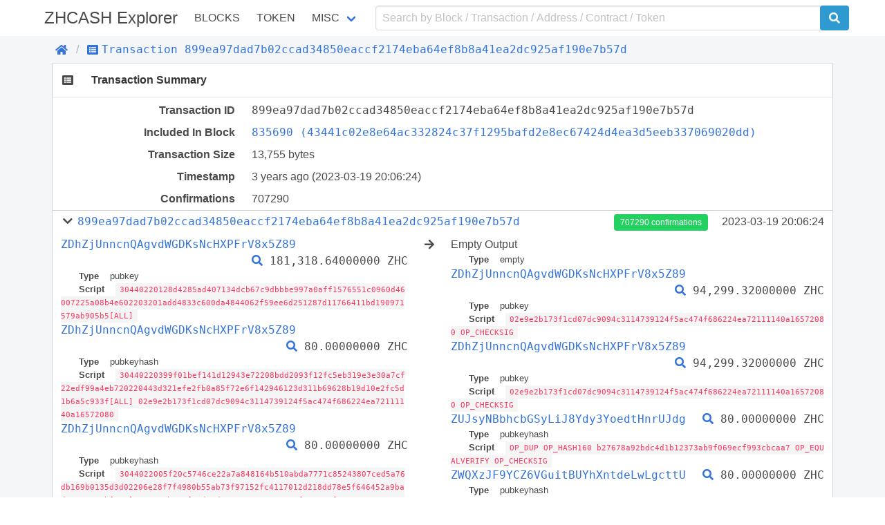

--- FILE ---
content_type: text/html; charset=utf-8
request_url: https://zeroscan.io/tx/899ea97dad7b02ccad34850eaccf2174eba64ef8b8a41ea2dc925af190e7b57d
body_size: 14678
content:
<!doctype html>
<html data-n-head-ssr lang="en" data-n-head="lang">
  <head >
    <title>Transaction | Transactions 899ea97dad7b02ccad34850eaccf2174eba64ef8b8a41ea2dc925af190e7b57d - ZHCASH</title><meta data-n-head="ssr" charset="utf-8"><meta data-n-head="ssr" name="viewport" content="width=device-width, initial-scale=1, user-scalable=no"><link rel="preload" href="/_nuxt/e96a2395f2b9c5f50742.js" as="script"><link rel="preload" href="/_nuxt/63000892c2b1c3325b3d.js" as="script"><link rel="preload" href="/_nuxt/d5e55844a34196d60bca.css" as="style"><link rel="preload" href="/_nuxt/1912441ee45014732c2f.js" as="script"><link rel="preload" href="/_nuxt/39f459e04d2b4f81620a.css" as="style"><link rel="preload" href="/_nuxt/9efae14565589b9d949e.js" as="script"><link rel="preload" href="/_nuxt/a4c00d9831ee60e472f4.css" as="style"><link rel="preload" href="/_nuxt/6f914bff9469ba70dd30.js" as="script"><link rel="stylesheet" href="/_nuxt/d5e55844a34196d60bca.css"><link rel="stylesheet" href="/_nuxt/39f459e04d2b4f81620a.css"><link rel="stylesheet" href="/_nuxt/a4c00d9831ee60e472f4.css">
  </head>
  <body >
    <div data-server-rendered="true" id="__nuxt"><!----><div id="__layout"><div id="app" data-v-48408f5a><div data-v-48408f5a><header class="container" data-v-48408f5a><nav class="navbar" data-v-22c6b450 data-v-48408f5a><div class="navbar-brand is-size-4" data-v-22c6b450><a href="/" class="navbar-item navbar-logo nuxt-link-active" data-v-22c6b450><span data-v-22c6b450> ZHCASH Explorer</span></a> <button type="button" class="button navbar-burger" data-v-22c6b450><span data-v-22c6b450></span><span data-v-22c6b450></span><span data-v-22c6b450></span></button></div> <div class="navbar-menu" data-v-22c6b450><div class="navbar-start is-uppercase" data-v-22c6b450><a href="/block" class="navbar-item" data-v-22c6b450>Blocks</a> <a href="/contract/tokens" class="navbar-item" data-v-22c6b450>Token</a> <div class="has-dropdown is-hoverable navbar-item" data-v-22c6b450><a href="/misc/charts" class="navbar-link" data-v-22c6b450>Misc</a> <div class="navbar-dropdown is-boxed" data-v-22c6b450><a href="/misc/charts" class="navbar-item" data-v-22c6b450>
              Charts
            </a> <a href="/misc/rich-list" class="navbar-item" data-v-22c6b450>
              Rich List
            </a> <a href="/misc/biggest-miners" class="navbar-item" data-v-22c6b450>
              Biggest Miners
            </a> <a href="/misc/stake-calculator" class="navbar-item" data-v-22c6b450>
              Stake Calculator
            </a> <a href="/misc/raw-tx" class="navbar-item" data-v-22c6b450>
              Send Raw Transaction
            </a></div></div></div> <form class="navbar-end" data-v-22c6b450><div class="navbar-item input-item" data-v-22c6b450><input type="text" placeholder="Search by Block / Transaction / Address / Contract / Token" value="" class="input" data-v-22c6b450> <button type="submit" class="button is-qtum" data-v-22c6b450><span class="fas fa-search" data-v-22c6b450 data-v-22c6b450></span></button></div></form></div></nav></header></div> <div class="background" data-v-48408f5a><div class="container" data-v-48408f5a><div class="breadcrumb" data-v-5666b55d data-v-48408f5a><ul class="breadcrumb-list" data-v-5666b55d><li data-v-5666b55d><a href="/" class="nuxt-link-active" data-v-5666b55d><span class="fas fa-home" data-v-5666b55d></span></a></li> <li data-v-5666b55d><a href="/tx/899ea97dad7b02ccad34850eaccf2174eba64ef8b8a41ea2dc925af190e7b57d" class="nuxt-link-exact-active nuxt-link-active" data-v-5666b55d><span class="fas fa-list-alt" data-v-5666b55d></span><span class="monospace" data-v-5666b55d>Transaction 899ea97dad7b02ccad34850eaccf2174eba64ef8b8a41ea2dc925af190e7b57d</span></a></li></ul></div></div> <section class="container" data-v-0d569f84 data-v-48408f5a><div class="card section-card" data-v-0d569f84><div class="card-header" data-v-0d569f84><div class="card-header-icon" data-v-0d569f84><span class="fas fa-list-alt fa-fw" data-v-0d569f84 data-v-0d569f84></span></div> <h3 class="card-header-title" data-v-0d569f84>Transaction Summary</h3></div> <div class="card-body info-table" data-v-0d569f84><div class="columns" data-v-0d569f84><div class="column info-title" data-v-0d569f84>Transaction ID</div> <div class="column info-value monospace" data-v-0d569f84><span class="transaction-link" data-v-0d569f84 data-v-0d569f84><span class="break-word monospace" data-v-0d569f84 data-v-0d569f84>899ea97dad7b02ccad34850eaccf2174eba64ef8b8a41ea2dc925af190e7b57d</span><a title="Copy" class="clipboard fas fa-clipboard" data-v-e1cf8b26 data-v-e1cf8b26 data-v-0d569f84></a></span></div></div> <!----> <div class="columns" data-v-0d569f84><div class="column info-title" data-v-0d569f84>Included In Block</div> <div class="column info-value" data-v-0d569f84><span class="block-link" data-v-0d569f84 data-v-0d569f84><a href="/block/835690" class="break-word monospace" data-v-0d569f84>
            835690 (43441c02e8e64ac332824c37f1295bafd2e8ec67424d4ea3d5eeb337069020dd)
          </a><a title="Copy" class="clipboard fas fa-clipboard" data-v-e1cf8b26 data-v-e1cf8b26 data-v-0d569f84></a></span></div></div> <div class="columns" data-v-0d569f84><div class="column info-title" data-v-0d569f84>Transaction Size</div> <div class="column info-value" data-v-0d569f84>13,755 bytes</div></div> <div class="columns" data-v-0d569f84><div class="column info-title" data-v-0d569f84>Timestamp</div> <div class="column info-value" data-v-0d569f84><span data-v-0d569f84>3 years ago</span> (2023-03-19 23:06:24)
        </div></div> <div class="columns" data-v-0d569f84><div class="column info-title" data-v-0d569f84>Confirmations</div> <div class="column info-value" data-v-0d569f84>707290</div></div> <!----> <div class="columns is-multiline transaction-item" data-v-97311622 data-v-0d569f84><div class="column is-full is-clearfix" data-v-97311622><div class="is-pulled-left collapse-bottom" data-v-97311622><span class="toggle-collapse fas fa-chevron-down fa-fw" data-v-97311622 data-v-97311622></span> <span class="transaction-link" data-v-97311622 data-v-97311622><a href="/tx/899ea97dad7b02ccad34850eaccf2174eba64ef8b8a41ea2dc925af190e7b57d" class="nuxt-link-exact-active nuxt-link-active break-word monospace" data-v-97311622>899ea97dad7b02ccad34850eaccf2174eba64ef8b8a41ea2dc925af190e7b57d</a><a title="Copy" class="clipboard fas fa-clipboard" data-v-e1cf8b26 data-v-e1cf8b26 data-v-97311622></a></span></div> <div class="is-pulled-right" data-v-97311622><a href="/block/835690" class="tag is-success" data-v-97311622>
        707290 confirmations
      </a> <span class="timestamp" data-v-97311622>
        2023-03-19 23:06:24
      </span></div></div> <div class="column is-clearfix collapse" data-v-97311622><div class="is-clearfix" data-v-97311622><span class="is-pulled-left address-link" data-v-97311622 data-v-97311622><a href="/address/ZDhZjUnncnQAgvdWGDKsNcHXPFrV8x5Z89/" class="break-word monospace" data-v-97311622>ZDhZjUnncnQAgvdWGDKsNcHXPFrV8x5Z89</a></span> <span class="is-pulled-right amount" data-v-97311622><span class="transaction-link" data-v-97311622 data-v-97311622><a href="/tx/dee88f90f9f4260a7bffa3e547f5377cf99e5cb0d5bd3fc0fa0ad48ad578cae9" class="break-word monospace" data-v-97311622><span class="fas fa-search" data-v-97311622></span></a></span>
            181,318.64000000 ZHC
          </span> <div class="is-clearfix" data-v-97311622></div> <div class="script" data-v-97311622><div data-v-97311622><span class="key" data-v-97311622>Type</span> <span class="value" data-v-97311622>pubkey</span></div> <div data-v-97311622><span class="key" data-v-97311622>Script</span> <code class="value" data-v-97311622>30440220128d4285ad407134dcb67c9dbbbe997a0aff1576551c0960d46007225a08b4e602203201add4833c600da4844062f59ee6d251287d11766411bd190971579ab905b5[ALL]</code></div> </div></div><div class="is-clearfix" data-v-97311622><span class="is-pulled-left address-link" data-v-97311622 data-v-97311622><a href="/address/ZDhZjUnncnQAgvdWGDKsNcHXPFrV8x5Z89/" class="break-word monospace" data-v-97311622>ZDhZjUnncnQAgvdWGDKsNcHXPFrV8x5Z89</a></span> <span class="is-pulled-right amount" data-v-97311622><span class="transaction-link" data-v-97311622 data-v-97311622><a href="/tx/d85a1ee83df5095227f9870d6b0ae57adac07acc4620a9c2fdef9279154d3657" class="break-word monospace" data-v-97311622><span class="fas fa-search" data-v-97311622></span></a></span>
            80.00000000 ZHC
          </span> <div class="is-clearfix" data-v-97311622></div> <div class="script" data-v-97311622><div data-v-97311622><span class="key" data-v-97311622>Type</span> <span class="value" data-v-97311622>pubkeyhash</span></div> <div data-v-97311622><span class="key" data-v-97311622>Script</span> <code class="value" data-v-97311622>30440220399f01bef141d12943e72208bdd2093f12fc5eb319e3e30a7cf22edf99a4eb720220443d321efe2fb0a85f72e6f142946123d311b69628b19d10e2fc5d1b6a5c933f[ALL] 02e9e2b173f1cd07dc9094c3114739124f5ac474f686224ea72111140a16572080</code></div> </div></div><div class="is-clearfix" data-v-97311622><span class="is-pulled-left address-link" data-v-97311622 data-v-97311622><a href="/address/ZDhZjUnncnQAgvdWGDKsNcHXPFrV8x5Z89/" class="break-word monospace" data-v-97311622>ZDhZjUnncnQAgvdWGDKsNcHXPFrV8x5Z89</a></span> <span class="is-pulled-right amount" data-v-97311622><span class="transaction-link" data-v-97311622 data-v-97311622><a href="/tx/d85a1ee83df5095227f9870d6b0ae57adac07acc4620a9c2fdef9279154d3657" class="break-word monospace" data-v-97311622><span class="fas fa-search" data-v-97311622></span></a></span>
            80.00000000 ZHC
          </span> <div class="is-clearfix" data-v-97311622></div> <div class="script" data-v-97311622><div data-v-97311622><span class="key" data-v-97311622>Type</span> <span class="value" data-v-97311622>pubkeyhash</span></div> <div data-v-97311622><span class="key" data-v-97311622>Script</span> <code class="value" data-v-97311622>3044022005f20c5746ce22a7a848164b510abda7771c85243807ced5a76db169b0135d3d02206e28f7f4980b55ab73f97152fc4117012d218dd78e5f646452a9bad5635c359b[ALL] 02e9e2b173f1cd07dc9094c3114739124f5ac474f686224ea72111140a16572080</code></div> </div></div><div class="is-clearfix" data-v-97311622><span class="is-pulled-left address-link" data-v-97311622 data-v-97311622><a href="/address/ZDhZjUnncnQAgvdWGDKsNcHXPFrV8x5Z89/" class="break-word monospace" data-v-97311622>ZDhZjUnncnQAgvdWGDKsNcHXPFrV8x5Z89</a></span> <span class="is-pulled-right amount" data-v-97311622><span class="transaction-link" data-v-97311622 data-v-97311622><a href="/tx/814ef7f4e1b5ac969430bdce5dc2f31085b6a4e4fe3f7e6d6ae5d4de62ef9e3b" class="break-word monospace" data-v-97311622><span class="fas fa-search" data-v-97311622></span></a></span>
            80.00000000 ZHC
          </span> <div class="is-clearfix" data-v-97311622></div> <div class="script" data-v-97311622><div data-v-97311622><span class="key" data-v-97311622>Type</span> <span class="value" data-v-97311622>pubkeyhash</span></div> <div data-v-97311622><span class="key" data-v-97311622>Script</span> <code class="value" data-v-97311622>30440220222c2f3b1e491445280e030406418efed3b500af6ff7546bd030ac9589ac4ff20220603d3ecac253279a1d595151e7a537030ebadf3782e19c5f18dd383ebb01de19[ALL] 02e9e2b173f1cd07dc9094c3114739124f5ac474f686224ea72111140a16572080</code></div> </div></div><div class="is-clearfix" data-v-97311622><span class="is-pulled-left address-link" data-v-97311622 data-v-97311622><a href="/address/ZDhZjUnncnQAgvdWGDKsNcHXPFrV8x5Z89/" class="break-word monospace" data-v-97311622>ZDhZjUnncnQAgvdWGDKsNcHXPFrV8x5Z89</a></span> <span class="is-pulled-right amount" data-v-97311622><span class="transaction-link" data-v-97311622 data-v-97311622><a href="/tx/814ef7f4e1b5ac969430bdce5dc2f31085b6a4e4fe3f7e6d6ae5d4de62ef9e3b" class="break-word monospace" data-v-97311622><span class="fas fa-search" data-v-97311622></span></a></span>
            80.00000000 ZHC
          </span> <div class="is-clearfix" data-v-97311622></div> <div class="script" data-v-97311622><div data-v-97311622><span class="key" data-v-97311622>Type</span> <span class="value" data-v-97311622>pubkeyhash</span></div> <div data-v-97311622><span class="key" data-v-97311622>Script</span> <code class="value" data-v-97311622>30440220254418138d1c88eb5f46e7209cc417c7585b8b0b655543405b7a4b483a7a5b5f022006edb65641aaa1afcda73fa2089df92a57d2f0ed8241c70e1cc4fbe5cb15311e[ALL] 02e9e2b173f1cd07dc9094c3114739124f5ac474f686224ea72111140a16572080</code></div> </div></div><div class="is-clearfix" data-v-97311622><span class="is-pulled-left address-link" data-v-97311622 data-v-97311622><a href="/address/ZDhZjUnncnQAgvdWGDKsNcHXPFrV8x5Z89/" class="break-word monospace" data-v-97311622>ZDhZjUnncnQAgvdWGDKsNcHXPFrV8x5Z89</a></span> <span class="is-pulled-right amount" data-v-97311622><span class="transaction-link" data-v-97311622 data-v-97311622><a href="/tx/fba4f0419e4bc71068920c4589f4a8cc95cda5df48fcc511c5bf8c8fa8590c5b" class="break-word monospace" data-v-97311622><span class="fas fa-search" data-v-97311622></span></a></span>
            80.00000000 ZHC
          </span> <div class="is-clearfix" data-v-97311622></div> <div class="script" data-v-97311622><div data-v-97311622><span class="key" data-v-97311622>Type</span> <span class="value" data-v-97311622>pubkeyhash</span></div> <div data-v-97311622><span class="key" data-v-97311622>Script</span> <code class="value" data-v-97311622>3044022039346b206220a3ce320d1d4e611bbe11e8ba3257b53e635cbab53384daaa59050220799326ac8269f37d5e0fdb79b0a74add00fa1c0c183696213e082d8167fe83b8[ALL] 02e9e2b173f1cd07dc9094c3114739124f5ac474f686224ea72111140a16572080</code></div> </div></div><div class="is-clearfix" data-v-97311622><span class="is-pulled-left address-link" data-v-97311622 data-v-97311622><a href="/address/ZDhZjUnncnQAgvdWGDKsNcHXPFrV8x5Z89/" class="break-word monospace" data-v-97311622>ZDhZjUnncnQAgvdWGDKsNcHXPFrV8x5Z89</a></span> <span class="is-pulled-right amount" data-v-97311622><span class="transaction-link" data-v-97311622 data-v-97311622><a href="/tx/fba4f0419e4bc71068920c4589f4a8cc95cda5df48fcc511c5bf8c8fa8590c5b" class="break-word monospace" data-v-97311622><span class="fas fa-search" data-v-97311622></span></a></span>
            80.00000000 ZHC
          </span> <div class="is-clearfix" data-v-97311622></div> <div class="script" data-v-97311622><div data-v-97311622><span class="key" data-v-97311622>Type</span> <span class="value" data-v-97311622>pubkeyhash</span></div> <div data-v-97311622><span class="key" data-v-97311622>Script</span> <code class="value" data-v-97311622>30440220591cca74751731eeca81210430dc57f0d00cf183f3888689dbc07eb9e8cd8706022049083f6705699bc178c23a8cc3c2ed5f143c8991a305cb753a637051b1e12708[ALL] 02e9e2b173f1cd07dc9094c3114739124f5ac474f686224ea72111140a16572080</code></div> </div></div><div class="is-clearfix" data-v-97311622><span class="is-pulled-left address-link" data-v-97311622 data-v-97311622><a href="/address/ZDhZjUnncnQAgvdWGDKsNcHXPFrV8x5Z89/" class="break-word monospace" data-v-97311622>ZDhZjUnncnQAgvdWGDKsNcHXPFrV8x5Z89</a></span> <span class="is-pulled-right amount" data-v-97311622><span class="transaction-link" data-v-97311622 data-v-97311622><a href="/tx/1306371568353c98212b1fe9d03ae3333f9ed2b47ef1b39ca502c2dd0bfe088e" class="break-word monospace" data-v-97311622><span class="fas fa-search" data-v-97311622></span></a></span>
            80.00000000 ZHC
          </span> <div class="is-clearfix" data-v-97311622></div> <div class="script" data-v-97311622><div data-v-97311622><span class="key" data-v-97311622>Type</span> <span class="value" data-v-97311622>pubkeyhash</span></div> <div data-v-97311622><span class="key" data-v-97311622>Script</span> <code class="value" data-v-97311622>3044022006fd5ae8d2c8c9a40b18c5a59606a20c3fa198acf58d526f9182f645cc4add5602207706e8b82783a86cb3a4dff8a1d00ef3e66f48f869c7e5088754f454bcf00b73[ALL] 02e9e2b173f1cd07dc9094c3114739124f5ac474f686224ea72111140a16572080</code></div> </div></div><div class="is-clearfix" data-v-97311622><span class="is-pulled-left address-link" data-v-97311622 data-v-97311622><a href="/address/ZDhZjUnncnQAgvdWGDKsNcHXPFrV8x5Z89/" class="break-word monospace" data-v-97311622>ZDhZjUnncnQAgvdWGDKsNcHXPFrV8x5Z89</a></span> <span class="is-pulled-right amount" data-v-97311622><span class="transaction-link" data-v-97311622 data-v-97311622><a href="/tx/1306371568353c98212b1fe9d03ae3333f9ed2b47ef1b39ca502c2dd0bfe088e" class="break-word monospace" data-v-97311622><span class="fas fa-search" data-v-97311622></span></a></span>
            80.00000000 ZHC
          </span> <div class="is-clearfix" data-v-97311622></div> <div class="script" data-v-97311622><div data-v-97311622><span class="key" data-v-97311622>Type</span> <span class="value" data-v-97311622>pubkeyhash</span></div> <div data-v-97311622><span class="key" data-v-97311622>Script</span> <code class="value" data-v-97311622>30440220392a9488966f85cfc60a7764c27fd07fad9976659581264d49ece99647bcd9da02200b21d59edbe53396b83e41c5fee6b8cddebc061f32f79c9177c1864e624cc246[ALL] 02e9e2b173f1cd07dc9094c3114739124f5ac474f686224ea72111140a16572080</code></div> </div></div><div class="is-clearfix" data-v-97311622><span class="is-pulled-left address-link" data-v-97311622 data-v-97311622><a href="/address/ZDhZjUnncnQAgvdWGDKsNcHXPFrV8x5Z89/" class="break-word monospace" data-v-97311622>ZDhZjUnncnQAgvdWGDKsNcHXPFrV8x5Z89</a></span> <span class="is-pulled-right amount" data-v-97311622><span class="transaction-link" data-v-97311622 data-v-97311622><a href="/tx/2d095b709994f697286f30d211a68c864bfa16a08539e477c75165c15aff8f19" class="break-word monospace" data-v-97311622><span class="fas fa-search" data-v-97311622></span></a></span>
            80.00000000 ZHC
          </span> <div class="is-clearfix" data-v-97311622></div> <div class="script" data-v-97311622><div data-v-97311622><span class="key" data-v-97311622>Type</span> <span class="value" data-v-97311622>pubkeyhash</span></div> <div data-v-97311622><span class="key" data-v-97311622>Script</span> <code class="value" data-v-97311622>30440220527183316637eb789c0784501582e7a33ae9220f08ddf1a3cef356c797240d60022057b47fc4874dfaff5000439c7da8a3ab75507bfdeb9f1a857d0b10a604b786d2[ALL] 02e9e2b173f1cd07dc9094c3114739124f5ac474f686224ea72111140a16572080</code></div> </div></div><div class="is-clearfix" data-v-97311622><span class="is-pulled-left address-link" data-v-97311622 data-v-97311622><a href="/address/ZDhZjUnncnQAgvdWGDKsNcHXPFrV8x5Z89/" class="break-word monospace" data-v-97311622>ZDhZjUnncnQAgvdWGDKsNcHXPFrV8x5Z89</a></span> <span class="is-pulled-right amount" data-v-97311622><span class="transaction-link" data-v-97311622 data-v-97311622><a href="/tx/e34712a3baeefaa1ff92651e66a1b70474887730514705c3dbd8ddbd30eb66c0" class="break-word monospace" data-v-97311622><span class="fas fa-search" data-v-97311622></span></a></span>
            80.00000000 ZHC
          </span> <div class="is-clearfix" data-v-97311622></div> <div class="script" data-v-97311622><div data-v-97311622><span class="key" data-v-97311622>Type</span> <span class="value" data-v-97311622>pubkeyhash</span></div> <div data-v-97311622><span class="key" data-v-97311622>Script</span> <code class="value" data-v-97311622>304402202a0a96cf1fac5db9fbc8c35fea87fda702f27b5c48fecd830952272e05356910022006beed7a91149725eef6e6e5c7dfa1ec7b11f0a17b5ad7006984b68001cceca7[ALL] 02e9e2b173f1cd07dc9094c3114739124f5ac474f686224ea72111140a16572080</code></div> </div></div><div class="is-clearfix" data-v-97311622><span class="is-pulled-left address-link" data-v-97311622 data-v-97311622><a href="/address/ZDhZjUnncnQAgvdWGDKsNcHXPFrV8x5Z89/" class="break-word monospace" data-v-97311622>ZDhZjUnncnQAgvdWGDKsNcHXPFrV8x5Z89</a></span> <span class="is-pulled-right amount" data-v-97311622><span class="transaction-link" data-v-97311622 data-v-97311622><a href="/tx/86c850327bfd153020e501b6348605eb627758546af8367fd9381bc13bae9323" class="break-word monospace" data-v-97311622><span class="fas fa-search" data-v-97311622></span></a></span>
            80.00000000 ZHC
          </span> <div class="is-clearfix" data-v-97311622></div> <div class="script" data-v-97311622><div data-v-97311622><span class="key" data-v-97311622>Type</span> <span class="value" data-v-97311622>pubkeyhash</span></div> <div data-v-97311622><span class="key" data-v-97311622>Script</span> <code class="value" data-v-97311622>304402202a58b7597d5bcdc2d8e172db79d4de5945d416dde0785c9ef554cc7aa550d28802203527f54f11c23fc64b7ceb180b55dcd976860c476d6890dbb8d7291c80ad9527[ALL] 02e9e2b173f1cd07dc9094c3114739124f5ac474f686224ea72111140a16572080</code></div> </div></div><div class="is-clearfix" data-v-97311622><span class="is-pulled-left address-link" data-v-97311622 data-v-97311622><a href="/address/ZDhZjUnncnQAgvdWGDKsNcHXPFrV8x5Z89/" class="break-word monospace" data-v-97311622>ZDhZjUnncnQAgvdWGDKsNcHXPFrV8x5Z89</a></span> <span class="is-pulled-right amount" data-v-97311622><span class="transaction-link" data-v-97311622 data-v-97311622><a href="/tx/86c850327bfd153020e501b6348605eb627758546af8367fd9381bc13bae9323" class="break-word monospace" data-v-97311622><span class="fas fa-search" data-v-97311622></span></a></span>
            80.00000000 ZHC
          </span> <div class="is-clearfix" data-v-97311622></div> <div class="script" data-v-97311622><div data-v-97311622><span class="key" data-v-97311622>Type</span> <span class="value" data-v-97311622>pubkeyhash</span></div> <div data-v-97311622><span class="key" data-v-97311622>Script</span> <code class="value" data-v-97311622>304402207f3e764422525a934f4a48ec7cc2ca9e36ca56b67af9bd31f5ae13a7227ec50702200084a94e2908d8477d8f67bb8fd8ff0a8164529ea3d594f9167b82fe2629a496[ALL] 02e9e2b173f1cd07dc9094c3114739124f5ac474f686224ea72111140a16572080</code></div> </div></div><div class="is-clearfix" data-v-97311622><span class="is-pulled-left address-link" data-v-97311622 data-v-97311622><a href="/address/ZDhZjUnncnQAgvdWGDKsNcHXPFrV8x5Z89/" class="break-word monospace" data-v-97311622>ZDhZjUnncnQAgvdWGDKsNcHXPFrV8x5Z89</a></span> <span class="is-pulled-right amount" data-v-97311622><span class="transaction-link" data-v-97311622 data-v-97311622><a href="/tx/3b0517b85eecbe1539b38872854d9e2121b81fdffd458b5c09b3f269f0e7cbc9" class="break-word monospace" data-v-97311622><span class="fas fa-search" data-v-97311622></span></a></span>
            80.00000000 ZHC
          </span> <div class="is-clearfix" data-v-97311622></div> <div class="script" data-v-97311622><div data-v-97311622><span class="key" data-v-97311622>Type</span> <span class="value" data-v-97311622>pubkeyhash</span></div> <div data-v-97311622><span class="key" data-v-97311622>Script</span> <code class="value" data-v-97311622>3044022066dd48aae9a16d3f13420a9d796ffcda8e7951cface3c095d37ec262c8c43883022054ba13869ba60cc7cacb4bec04c1b0079e7074ebd006df59ce9dc7e89d67d39f[ALL] 02e9e2b173f1cd07dc9094c3114739124f5ac474f686224ea72111140a16572080</code></div> </div></div><div class="is-clearfix" data-v-97311622><span class="is-pulled-left address-link" data-v-97311622 data-v-97311622><a href="/address/ZDhZjUnncnQAgvdWGDKsNcHXPFrV8x5Z89/" class="break-word monospace" data-v-97311622>ZDhZjUnncnQAgvdWGDKsNcHXPFrV8x5Z89</a></span> <span class="is-pulled-right amount" data-v-97311622><span class="transaction-link" data-v-97311622 data-v-97311622><a href="/tx/9c51f27fe034af9aa8da014e1dc4598524362c7177ea86c1a9426ced6a79f459" class="break-word monospace" data-v-97311622><span class="fas fa-search" data-v-97311622></span></a></span>
            80.00000000 ZHC
          </span> <div class="is-clearfix" data-v-97311622></div> <div class="script" data-v-97311622><div data-v-97311622><span class="key" data-v-97311622>Type</span> <span class="value" data-v-97311622>pubkeyhash</span></div> <div data-v-97311622><span class="key" data-v-97311622>Script</span> <code class="value" data-v-97311622>3044022058793eddea084afac8c4ca91d4d8a395dfaf6749141109192589f90d5a4d95b202204b1a15f564caaad0309668958c5f3c3d62f881ad274ccf79fab2292fe4155092[ALL] 02e9e2b173f1cd07dc9094c3114739124f5ac474f686224ea72111140a16572080</code></div> </div></div><div class="is-clearfix" data-v-97311622><span class="is-pulled-left address-link" data-v-97311622 data-v-97311622><a href="/address/ZDhZjUnncnQAgvdWGDKsNcHXPFrV8x5Z89/" class="break-word monospace" data-v-97311622>ZDhZjUnncnQAgvdWGDKsNcHXPFrV8x5Z89</a></span> <span class="is-pulled-right amount" data-v-97311622><span class="transaction-link" data-v-97311622 data-v-97311622><a href="/tx/22022e7f0bbf392dbd744601600946aa17fc2bc65f6c3f00bbc914c6b035db76" class="break-word monospace" data-v-97311622><span class="fas fa-search" data-v-97311622></span></a></span>
            80.00000000 ZHC
          </span> <div class="is-clearfix" data-v-97311622></div> <div class="script" data-v-97311622><div data-v-97311622><span class="key" data-v-97311622>Type</span> <span class="value" data-v-97311622>pubkeyhash</span></div> <div data-v-97311622><span class="key" data-v-97311622>Script</span> <code class="value" data-v-97311622>304402207fd8c13972522fd543597ee8414447f1e953bb8ad75abe00a0d1c5c25967d67c022012812d48bddff1acca173d1a3b72b37e2cbe98a8ec8e52daf96adef413b90871[ALL] 02e9e2b173f1cd07dc9094c3114739124f5ac474f686224ea72111140a16572080</code></div> </div></div><div class="is-clearfix" data-v-97311622><span class="is-pulled-left address-link" data-v-97311622 data-v-97311622><a href="/address/ZDhZjUnncnQAgvdWGDKsNcHXPFrV8x5Z89/" class="break-word monospace" data-v-97311622>ZDhZjUnncnQAgvdWGDKsNcHXPFrV8x5Z89</a></span> <span class="is-pulled-right amount" data-v-97311622><span class="transaction-link" data-v-97311622 data-v-97311622><a href="/tx/22022e7f0bbf392dbd744601600946aa17fc2bc65f6c3f00bbc914c6b035db76" class="break-word monospace" data-v-97311622><span class="fas fa-search" data-v-97311622></span></a></span>
            80.00000000 ZHC
          </span> <div class="is-clearfix" data-v-97311622></div> <div class="script" data-v-97311622><div data-v-97311622><span class="key" data-v-97311622>Type</span> <span class="value" data-v-97311622>pubkeyhash</span></div> <div data-v-97311622><span class="key" data-v-97311622>Script</span> <code class="value" data-v-97311622>3044022016e2ea3acf2f765d009c480813d96be2022a266da3f8f3d196cde0b0bbc5dd2702206e1162e190d055d0cd8e581a5c51022db9134738a43ce3295e93021069a29b0a[ALL] 02e9e2b173f1cd07dc9094c3114739124f5ac474f686224ea72111140a16572080</code></div> </div></div><div class="is-clearfix" data-v-97311622><span class="is-pulled-left address-link" data-v-97311622 data-v-97311622><a href="/address/ZDhZjUnncnQAgvdWGDKsNcHXPFrV8x5Z89/" class="break-word monospace" data-v-97311622>ZDhZjUnncnQAgvdWGDKsNcHXPFrV8x5Z89</a></span> <span class="is-pulled-right amount" data-v-97311622><span class="transaction-link" data-v-97311622 data-v-97311622><a href="/tx/22022e7f0bbf392dbd744601600946aa17fc2bc65f6c3f00bbc914c6b035db76" class="break-word monospace" data-v-97311622><span class="fas fa-search" data-v-97311622></span></a></span>
            80.00000000 ZHC
          </span> <div class="is-clearfix" data-v-97311622></div> <div class="script" data-v-97311622><div data-v-97311622><span class="key" data-v-97311622>Type</span> <span class="value" data-v-97311622>pubkeyhash</span></div> <div data-v-97311622><span class="key" data-v-97311622>Script</span> <code class="value" data-v-97311622>30440220316d24ce589b0dc536f2c2567974b793371e69872bc227dd27e228cbb1ca4e7c022006d153e2d7c2f8bdf9f690377553f89896257c6cddc29dd96787fb133f1c0275[ALL] 02e9e2b173f1cd07dc9094c3114739124f5ac474f686224ea72111140a16572080</code></div> </div></div><div class="is-clearfix" data-v-97311622><span class="is-pulled-left address-link" data-v-97311622 data-v-97311622><a href="/address/ZDhZjUnncnQAgvdWGDKsNcHXPFrV8x5Z89/" class="break-word monospace" data-v-97311622>ZDhZjUnncnQAgvdWGDKsNcHXPFrV8x5Z89</a></span> <span class="is-pulled-right amount" data-v-97311622><span class="transaction-link" data-v-97311622 data-v-97311622><a href="/tx/79b08e2d21e1ee5239c40d38e934fe8ecdc3ac9a810c13da9884ff8e660097af" class="break-word monospace" data-v-97311622><span class="fas fa-search" data-v-97311622></span></a></span>
            80.00000000 ZHC
          </span> <div class="is-clearfix" data-v-97311622></div> <div class="script" data-v-97311622><div data-v-97311622><span class="key" data-v-97311622>Type</span> <span class="value" data-v-97311622>pubkeyhash</span></div> <div data-v-97311622><span class="key" data-v-97311622>Script</span> <code class="value" data-v-97311622>304402204e04c389133aee3a4f5c684ce0098b8b55406dfa56a2616c45072c9f6734ee5d0220342224531a6c0cb5a04be4ab98e078f6ce82c80718c2c8a6b3668d0de261906d[ALL] 02e9e2b173f1cd07dc9094c3114739124f5ac474f686224ea72111140a16572080</code></div> </div></div><div class="is-clearfix" data-v-97311622><span class="is-pulled-left address-link" data-v-97311622 data-v-97311622><a href="/address/ZDhZjUnncnQAgvdWGDKsNcHXPFrV8x5Z89/" class="break-word monospace" data-v-97311622>ZDhZjUnncnQAgvdWGDKsNcHXPFrV8x5Z89</a></span> <span class="is-pulled-right amount" data-v-97311622><span class="transaction-link" data-v-97311622 data-v-97311622><a href="/tx/7845c35ff7789b692b1cfe5a11b90bb485e328dd39cef7190ed5199699cbacbb" class="break-word monospace" data-v-97311622><span class="fas fa-search" data-v-97311622></span></a></span>
            80.00000000 ZHC
          </span> <div class="is-clearfix" data-v-97311622></div> <div class="script" data-v-97311622><div data-v-97311622><span class="key" data-v-97311622>Type</span> <span class="value" data-v-97311622>pubkeyhash</span></div> <div data-v-97311622><span class="key" data-v-97311622>Script</span> <code class="value" data-v-97311622>30440220494581e258b7a207ac836f6b33591b9e5db4eb608bc47ddfcaeb338ac8f201ef02204cd7bfaaa1752537764cf225fc63ab261bff57186ebc7c704a5e070b0875677b[ALL] 02e9e2b173f1cd07dc9094c3114739124f5ac474f686224ea72111140a16572080</code></div> </div></div><div class="is-clearfix" data-v-97311622><span class="is-pulled-left address-link" data-v-97311622 data-v-97311622><a href="/address/ZDhZjUnncnQAgvdWGDKsNcHXPFrV8x5Z89/" class="break-word monospace" data-v-97311622>ZDhZjUnncnQAgvdWGDKsNcHXPFrV8x5Z89</a></span> <span class="is-pulled-right amount" data-v-97311622><span class="transaction-link" data-v-97311622 data-v-97311622><a href="/tx/21afd32714242b7b37934eae830aa9b30bbafd2a3e11b757a1310ad2974f88bb" class="break-word monospace" data-v-97311622><span class="fas fa-search" data-v-97311622></span></a></span>
            80.00000000 ZHC
          </span> <div class="is-clearfix" data-v-97311622></div> <div class="script" data-v-97311622><div data-v-97311622><span class="key" data-v-97311622>Type</span> <span class="value" data-v-97311622>pubkeyhash</span></div> <div data-v-97311622><span class="key" data-v-97311622>Script</span> <code class="value" data-v-97311622>304402205e57ef50f695548a230dc39550b140d18224b7ed23fcab3abf1b3204793d7fbb02202584ce908e950eb8e10b971f3d8910e829ea56683a70d1d7b3b453cd867a8c88[ALL] 02e9e2b173f1cd07dc9094c3114739124f5ac474f686224ea72111140a16572080</code></div> </div></div><div class="is-clearfix" data-v-97311622><span class="is-pulled-left address-link" data-v-97311622 data-v-97311622><a href="/address/ZDhZjUnncnQAgvdWGDKsNcHXPFrV8x5Z89/" class="break-word monospace" data-v-97311622>ZDhZjUnncnQAgvdWGDKsNcHXPFrV8x5Z89</a></span> <span class="is-pulled-right amount" data-v-97311622><span class="transaction-link" data-v-97311622 data-v-97311622><a href="/tx/21afd32714242b7b37934eae830aa9b30bbafd2a3e11b757a1310ad2974f88bb" class="break-word monospace" data-v-97311622><span class="fas fa-search" data-v-97311622></span></a></span>
            80.00000000 ZHC
          </span> <div class="is-clearfix" data-v-97311622></div> <div class="script" data-v-97311622><div data-v-97311622><span class="key" data-v-97311622>Type</span> <span class="value" data-v-97311622>pubkeyhash</span></div> <div data-v-97311622><span class="key" data-v-97311622>Script</span> <code class="value" data-v-97311622>304402201518bedcc118b20268b9168b3f27ea5ea7633e063fddfb4616fd3452459f9b110220376061a1feb9f4ce5233924ecb4d91f9e778e5f0439c81d19622886b0369a28b[ALL] 02e9e2b173f1cd07dc9094c3114739124f5ac474f686224ea72111140a16572080</code></div> </div></div><div class="is-clearfix" data-v-97311622><span class="is-pulled-left address-link" data-v-97311622 data-v-97311622><a href="/address/ZDhZjUnncnQAgvdWGDKsNcHXPFrV8x5Z89/" class="break-word monospace" data-v-97311622>ZDhZjUnncnQAgvdWGDKsNcHXPFrV8x5Z89</a></span> <span class="is-pulled-right amount" data-v-97311622><span class="transaction-link" data-v-97311622 data-v-97311622><a href="/tx/21afd32714242b7b37934eae830aa9b30bbafd2a3e11b757a1310ad2974f88bb" class="break-word monospace" data-v-97311622><span class="fas fa-search" data-v-97311622></span></a></span>
            80.00000000 ZHC
          </span> <div class="is-clearfix" data-v-97311622></div> <div class="script" data-v-97311622><div data-v-97311622><span class="key" data-v-97311622>Type</span> <span class="value" data-v-97311622>pubkeyhash</span></div> <div data-v-97311622><span class="key" data-v-97311622>Script</span> <code class="value" data-v-97311622>30440220089d033059ab0109fb3060c1d84862d01930f2d9ab0525eba5717b980fe16c0702202499ed7688b800f92f2db16581b40c61f9605b7ebc9c141ecafa5b893fbf373a[ALL] 02e9e2b173f1cd07dc9094c3114739124f5ac474f686224ea72111140a16572080</code></div> </div></div><div class="is-clearfix" data-v-97311622><span class="is-pulled-left address-link" data-v-97311622 data-v-97311622><a href="/address/ZDhZjUnncnQAgvdWGDKsNcHXPFrV8x5Z89/" class="break-word monospace" data-v-97311622>ZDhZjUnncnQAgvdWGDKsNcHXPFrV8x5Z89</a></span> <span class="is-pulled-right amount" data-v-97311622><span class="transaction-link" data-v-97311622 data-v-97311622><a href="/tx/46f585af54f7a5de73a7c04b0c8e6c649c095e0404ead261b76c8e2a0b234aa2" class="break-word monospace" data-v-97311622><span class="fas fa-search" data-v-97311622></span></a></span>
            80.00000000 ZHC
          </span> <div class="is-clearfix" data-v-97311622></div> <div class="script" data-v-97311622><div data-v-97311622><span class="key" data-v-97311622>Type</span> <span class="value" data-v-97311622>pubkeyhash</span></div> <div data-v-97311622><span class="key" data-v-97311622>Script</span> <code class="value" data-v-97311622>304402206e8eeaf2d45d9200709da7d8850dcc7a8deefa98da5f1d331f53f518484d014502201df8fbe764a32cfb87de3fe890e6c6612d9518bce0512b764d45f095f2133930[ALL] 02e9e2b173f1cd07dc9094c3114739124f5ac474f686224ea72111140a16572080</code></div> </div></div><div class="is-clearfix" data-v-97311622><span class="is-pulled-left address-link" data-v-97311622 data-v-97311622><a href="/address/ZDhZjUnncnQAgvdWGDKsNcHXPFrV8x5Z89/" class="break-word monospace" data-v-97311622>ZDhZjUnncnQAgvdWGDKsNcHXPFrV8x5Z89</a></span> <span class="is-pulled-right amount" data-v-97311622><span class="transaction-link" data-v-97311622 data-v-97311622><a href="/tx/4d4a658be3139d4764c76ca49794adae441d7f14b7246fd2ccdbaa6977d0ad86" class="break-word monospace" data-v-97311622><span class="fas fa-search" data-v-97311622></span></a></span>
            80.00000000 ZHC
          </span> <div class="is-clearfix" data-v-97311622></div> <div class="script" data-v-97311622><div data-v-97311622><span class="key" data-v-97311622>Type</span> <span class="value" data-v-97311622>pubkeyhash</span></div> <div data-v-97311622><span class="key" data-v-97311622>Script</span> <code class="value" data-v-97311622>3044022005c975c4a928653b40497e5c8d8829fddf350e5c45d146e24d195c8aa2ed9bc4022078ea0af2f4b5f93a6537304fd76b7ca0504498c60fd9f93d726d0b5c01b23bf6[ALL] 02e9e2b173f1cd07dc9094c3114739124f5ac474f686224ea72111140a16572080</code></div> </div></div><div class="is-clearfix" data-v-97311622><span class="is-pulled-left address-link" data-v-97311622 data-v-97311622><a href="/address/ZDhZjUnncnQAgvdWGDKsNcHXPFrV8x5Z89/" class="break-word monospace" data-v-97311622>ZDhZjUnncnQAgvdWGDKsNcHXPFrV8x5Z89</a></span> <span class="is-pulled-right amount" data-v-97311622><span class="transaction-link" data-v-97311622 data-v-97311622><a href="/tx/47f4f25865321f9c5f2cbe94bc7fa8c0ff4e9a3e2517ed5ff1ad21f13b5ec88a" class="break-word monospace" data-v-97311622><span class="fas fa-search" data-v-97311622></span></a></span>
            80.00000000 ZHC
          </span> <div class="is-clearfix" data-v-97311622></div> <div class="script" data-v-97311622><div data-v-97311622><span class="key" data-v-97311622>Type</span> <span class="value" data-v-97311622>pubkeyhash</span></div> <div data-v-97311622><span class="key" data-v-97311622>Script</span> <code class="value" data-v-97311622>3044022054bc3aafb775c12b6837fc0529648666e9bdaf58d8cb8d253033059c3cb6d2d102205aee78a0c1350e685d9a452ee54b47561c71aa0fc0c82c8215c833a6ec91b9fb[ALL] 02e9e2b173f1cd07dc9094c3114739124f5ac474f686224ea72111140a16572080</code></div> </div></div><div class="is-clearfix" data-v-97311622><span class="is-pulled-left address-link" data-v-97311622 data-v-97311622><a href="/address/ZDhZjUnncnQAgvdWGDKsNcHXPFrV8x5Z89/" class="break-word monospace" data-v-97311622>ZDhZjUnncnQAgvdWGDKsNcHXPFrV8x5Z89</a></span> <span class="is-pulled-right amount" data-v-97311622><span class="transaction-link" data-v-97311622 data-v-97311622><a href="/tx/47f4f25865321f9c5f2cbe94bc7fa8c0ff4e9a3e2517ed5ff1ad21f13b5ec88a" class="break-word monospace" data-v-97311622><span class="fas fa-search" data-v-97311622></span></a></span>
            80.00000000 ZHC
          </span> <div class="is-clearfix" data-v-97311622></div> <div class="script" data-v-97311622><div data-v-97311622><span class="key" data-v-97311622>Type</span> <span class="value" data-v-97311622>pubkeyhash</span></div> <div data-v-97311622><span class="key" data-v-97311622>Script</span> <code class="value" data-v-97311622>30440220476d2f106394fc5807dd6b992797f609a7b897e2e9ba5039fa3f9d3fa8b6be790220476c3206d4e786a18096c29b08f2f2ce8b912c220ff025a79361fee2a8bdefd1[ALL] 02e9e2b173f1cd07dc9094c3114739124f5ac474f686224ea72111140a16572080</code></div> </div></div><div class="is-clearfix" data-v-97311622><span class="is-pulled-left address-link" data-v-97311622 data-v-97311622><a href="/address/ZDhZjUnncnQAgvdWGDKsNcHXPFrV8x5Z89/" class="break-word monospace" data-v-97311622>ZDhZjUnncnQAgvdWGDKsNcHXPFrV8x5Z89</a></span> <span class="is-pulled-right amount" data-v-97311622><span class="transaction-link" data-v-97311622 data-v-97311622><a href="/tx/60e732f4c6755efb8f50f89382b661bb4ef18c2a29fee625be109d1f3b6d4b13" class="break-word monospace" data-v-97311622><span class="fas fa-search" data-v-97311622></span></a></span>
            80.00000000 ZHC
          </span> <div class="is-clearfix" data-v-97311622></div> <div class="script" data-v-97311622><div data-v-97311622><span class="key" data-v-97311622>Type</span> <span class="value" data-v-97311622>pubkeyhash</span></div> <div data-v-97311622><span class="key" data-v-97311622>Script</span> <code class="value" data-v-97311622>304402201f02d393ad1d3c45b0321acd1affef5ab63267adea7a40ff11decf532c4d4a4702202e3f57f8104029c01dede86e6d32c62a4707e16d93143386e69a647449bee0b9[ALL] 02e9e2b173f1cd07dc9094c3114739124f5ac474f686224ea72111140a16572080</code></div> </div></div><div class="is-clearfix" data-v-97311622><span class="is-pulled-left address-link" data-v-97311622 data-v-97311622><a href="/address/ZDhZjUnncnQAgvdWGDKsNcHXPFrV8x5Z89/" class="break-word monospace" data-v-97311622>ZDhZjUnncnQAgvdWGDKsNcHXPFrV8x5Z89</a></span> <span class="is-pulled-right amount" data-v-97311622><span class="transaction-link" data-v-97311622 data-v-97311622><a href="/tx/60e732f4c6755efb8f50f89382b661bb4ef18c2a29fee625be109d1f3b6d4b13" class="break-word monospace" data-v-97311622><span class="fas fa-search" data-v-97311622></span></a></span>
            80.00000000 ZHC
          </span> <div class="is-clearfix" data-v-97311622></div> <div class="script" data-v-97311622><div data-v-97311622><span class="key" data-v-97311622>Type</span> <span class="value" data-v-97311622>pubkeyhash</span></div> <div data-v-97311622><span class="key" data-v-97311622>Script</span> <code class="value" data-v-97311622>3044022076294eec18100e35c08314dbb0cd6daf19b80c90bf59f4f4c84c7efb7650353002200cb63ede566448a1f17b4864d2d21ecf81a77fcc63f0b2fd368b5fdac5943c54[ALL] 02e9e2b173f1cd07dc9094c3114739124f5ac474f686224ea72111140a16572080</code></div> </div></div><div class="is-clearfix" data-v-97311622><span class="is-pulled-left address-link" data-v-97311622 data-v-97311622><a href="/address/ZDhZjUnncnQAgvdWGDKsNcHXPFrV8x5Z89/" class="break-word monospace" data-v-97311622>ZDhZjUnncnQAgvdWGDKsNcHXPFrV8x5Z89</a></span> <span class="is-pulled-right amount" data-v-97311622><span class="transaction-link" data-v-97311622 data-v-97311622><a href="/tx/1b03cbf14c26c5c3f31ff97a835b70b2f51eb7c0ab36b04e3d420d699fa28315" class="break-word monospace" data-v-97311622><span class="fas fa-search" data-v-97311622></span></a></span>
            80.00000000 ZHC
          </span> <div class="is-clearfix" data-v-97311622></div> <div class="script" data-v-97311622><div data-v-97311622><span class="key" data-v-97311622>Type</span> <span class="value" data-v-97311622>pubkeyhash</span></div> <div data-v-97311622><span class="key" data-v-97311622>Script</span> <code class="value" data-v-97311622>304402200d0d83b73066aca709ddff1e886314d0fbae976964eab2a5821600043b5a29e40220144d9cb9f81115ba553f63dc76d37077d168fbe534fcf9aed5af2adc120c095a[ALL] 02e9e2b173f1cd07dc9094c3114739124f5ac474f686224ea72111140a16572080</code></div> </div></div><div class="is-clearfix" data-v-97311622><span class="is-pulled-left address-link" data-v-97311622 data-v-97311622><a href="/address/ZDhZjUnncnQAgvdWGDKsNcHXPFrV8x5Z89/" class="break-word monospace" data-v-97311622>ZDhZjUnncnQAgvdWGDKsNcHXPFrV8x5Z89</a></span> <span class="is-pulled-right amount" data-v-97311622><span class="transaction-link" data-v-97311622 data-v-97311622><a href="/tx/1b03cbf14c26c5c3f31ff97a835b70b2f51eb7c0ab36b04e3d420d699fa28315" class="break-word monospace" data-v-97311622><span class="fas fa-search" data-v-97311622></span></a></span>
            80.00000000 ZHC
          </span> <div class="is-clearfix" data-v-97311622></div> <div class="script" data-v-97311622><div data-v-97311622><span class="key" data-v-97311622>Type</span> <span class="value" data-v-97311622>pubkeyhash</span></div> <div data-v-97311622><span class="key" data-v-97311622>Script</span> <code class="value" data-v-97311622>3044022046c61b4509d3f573e740adda018ed1dcf72c838164770e0492807a5173693de30220322555a36949e4a4763ffbe1230cd0a5f24c158f2b6757bb9b90c2fc038016a6[ALL] 02e9e2b173f1cd07dc9094c3114739124f5ac474f686224ea72111140a16572080</code></div> </div></div><div class="is-clearfix" data-v-97311622><span class="is-pulled-left address-link" data-v-97311622 data-v-97311622><a href="/address/ZDhZjUnncnQAgvdWGDKsNcHXPFrV8x5Z89/" class="break-word monospace" data-v-97311622>ZDhZjUnncnQAgvdWGDKsNcHXPFrV8x5Z89</a></span> <span class="is-pulled-right amount" data-v-97311622><span class="transaction-link" data-v-97311622 data-v-97311622><a href="/tx/1b03cbf14c26c5c3f31ff97a835b70b2f51eb7c0ab36b04e3d420d699fa28315" class="break-word monospace" data-v-97311622><span class="fas fa-search" data-v-97311622></span></a></span>
            80.00000000 ZHC
          </span> <div class="is-clearfix" data-v-97311622></div> <div class="script" data-v-97311622><div data-v-97311622><span class="key" data-v-97311622>Type</span> <span class="value" data-v-97311622>pubkeyhash</span></div> <div data-v-97311622><span class="key" data-v-97311622>Script</span> <code class="value" data-v-97311622>304402203ee4470842fd5ba92d44416adaab53755edd708040e79686c46e46726497ac5c0220089a6df1dc2b9dc649b9580a73137d5213eaafc0fe317399c3af8d34824c94b3[ALL] 02e9e2b173f1cd07dc9094c3114739124f5ac474f686224ea72111140a16572080</code></div> </div></div><div class="is-clearfix" data-v-97311622><span class="is-pulled-left address-link" data-v-97311622 data-v-97311622><a href="/address/ZDhZjUnncnQAgvdWGDKsNcHXPFrV8x5Z89/" class="break-word monospace" data-v-97311622>ZDhZjUnncnQAgvdWGDKsNcHXPFrV8x5Z89</a></span> <span class="is-pulled-right amount" data-v-97311622><span class="transaction-link" data-v-97311622 data-v-97311622><a href="/tx/8bc6cefb0e59f3fb3a9abfc70da17bb56dfd241faf3151e3f5a87265100804f0" class="break-word monospace" data-v-97311622><span class="fas fa-search" data-v-97311622></span></a></span>
            80.00000000 ZHC
          </span> <div class="is-clearfix" data-v-97311622></div> <div class="script" data-v-97311622><div data-v-97311622><span class="key" data-v-97311622>Type</span> <span class="value" data-v-97311622>pubkeyhash</span></div> <div data-v-97311622><span class="key" data-v-97311622>Script</span> <code class="value" data-v-97311622>304402200c5f2017c198c7992ab6262daa1b64d7b02996548ee75b48d27597c34c043e1b0220241db8d54c6f22210ca4b5c46120fd93007729ed2613543a51c9744c6160e132[ALL] 02e9e2b173f1cd07dc9094c3114739124f5ac474f686224ea72111140a16572080</code></div> </div></div><div class="is-clearfix" data-v-97311622><span class="is-pulled-left address-link" data-v-97311622 data-v-97311622><a href="/address/ZDhZjUnncnQAgvdWGDKsNcHXPFrV8x5Z89/" class="break-word monospace" data-v-97311622>ZDhZjUnncnQAgvdWGDKsNcHXPFrV8x5Z89</a></span> <span class="is-pulled-right amount" data-v-97311622><span class="transaction-link" data-v-97311622 data-v-97311622><a href="/tx/86b8a2d51d19a6549175f312f3cff414e2ae6a2027a9bf3549a27761f9399aa4" class="break-word monospace" data-v-97311622><span class="fas fa-search" data-v-97311622></span></a></span>
            80.00000000 ZHC
          </span> <div class="is-clearfix" data-v-97311622></div> <div class="script" data-v-97311622><div data-v-97311622><span class="key" data-v-97311622>Type</span> <span class="value" data-v-97311622>pubkeyhash</span></div> <div data-v-97311622><span class="key" data-v-97311622>Script</span> <code class="value" data-v-97311622>304402201c33fe83d140897ed13adba59a305f61cf0eecf00d80f12d10273345b90de4a202206bf09afc9e0580bfcc3ff971c01db932d40f25834a320076e41b022a3660ef3c[ALL] 02e9e2b173f1cd07dc9094c3114739124f5ac474f686224ea72111140a16572080</code></div> </div></div><div class="is-clearfix" data-v-97311622><span class="is-pulled-left address-link" data-v-97311622 data-v-97311622><a href="/address/ZDhZjUnncnQAgvdWGDKsNcHXPFrV8x5Z89/" class="break-word monospace" data-v-97311622>ZDhZjUnncnQAgvdWGDKsNcHXPFrV8x5Z89</a></span> <span class="is-pulled-right amount" data-v-97311622><span class="transaction-link" data-v-97311622 data-v-97311622><a href="/tx/86b8a2d51d19a6549175f312f3cff414e2ae6a2027a9bf3549a27761f9399aa4" class="break-word monospace" data-v-97311622><span class="fas fa-search" data-v-97311622></span></a></span>
            80.00000000 ZHC
          </span> <div class="is-clearfix" data-v-97311622></div> <div class="script" data-v-97311622><div data-v-97311622><span class="key" data-v-97311622>Type</span> <span class="value" data-v-97311622>pubkeyhash</span></div> <div data-v-97311622><span class="key" data-v-97311622>Script</span> <code class="value" data-v-97311622>3044022038286734782b5b5b527c02907940fa69269865e9b2b4784b055fd9ab3128eeb4022000edbd4d88974dc2a61b4d19491686440fca8652fc753f0051fff54cefe63221[ALL] 02e9e2b173f1cd07dc9094c3114739124f5ac474f686224ea72111140a16572080</code></div> </div></div><div class="is-clearfix" data-v-97311622><span class="is-pulled-left address-link" data-v-97311622 data-v-97311622><a href="/address/ZDhZjUnncnQAgvdWGDKsNcHXPFrV8x5Z89/" class="break-word monospace" data-v-97311622>ZDhZjUnncnQAgvdWGDKsNcHXPFrV8x5Z89</a></span> <span class="is-pulled-right amount" data-v-97311622><span class="transaction-link" data-v-97311622 data-v-97311622><a href="/tx/86b8a2d51d19a6549175f312f3cff414e2ae6a2027a9bf3549a27761f9399aa4" class="break-word monospace" data-v-97311622><span class="fas fa-search" data-v-97311622></span></a></span>
            80.00000000 ZHC
          </span> <div class="is-clearfix" data-v-97311622></div> <div class="script" data-v-97311622><div data-v-97311622><span class="key" data-v-97311622>Type</span> <span class="value" data-v-97311622>pubkeyhash</span></div> <div data-v-97311622><span class="key" data-v-97311622>Script</span> <code class="value" data-v-97311622>304402203551eaeac5fcf492065f7fbc9f77bebf1839f3589c7a0530ce71c9b8f9f1846802202c3c6a4f08faa7dfd0e15a65c6c90537922331ed8801e2974101287c1ea91d05[ALL] 02e9e2b173f1cd07dc9094c3114739124f5ac474f686224ea72111140a16572080</code></div> </div></div><div class="is-clearfix" data-v-97311622><span class="is-pulled-left address-link" data-v-97311622 data-v-97311622><a href="/address/ZDhZjUnncnQAgvdWGDKsNcHXPFrV8x5Z89/" class="break-word monospace" data-v-97311622>ZDhZjUnncnQAgvdWGDKsNcHXPFrV8x5Z89</a></span> <span class="is-pulled-right amount" data-v-97311622><span class="transaction-link" data-v-97311622 data-v-97311622><a href="/tx/e0ffac03f6b951c1f325c7d23376f0df551de72d5c3fe2030dbc89740dce556a" class="break-word monospace" data-v-97311622><span class="fas fa-search" data-v-97311622></span></a></span>
            80.00000000 ZHC
          </span> <div class="is-clearfix" data-v-97311622></div> <div class="script" data-v-97311622><div data-v-97311622><span class="key" data-v-97311622>Type</span> <span class="value" data-v-97311622>pubkeyhash</span></div> <div data-v-97311622><span class="key" data-v-97311622>Script</span> <code class="value" data-v-97311622>304402204b928fa50030865e0958b09a6f7d431af1fa0ec073eb37b0ee1de769638c434902205ca566f17bff1969fcb19a6d2f44e0e67a0146a6156e6f1ae28d44555984fdab[ALL] 02e9e2b173f1cd07dc9094c3114739124f5ac474f686224ea72111140a16572080</code></div> </div></div><div class="is-clearfix" data-v-97311622><span class="is-pulled-left address-link" data-v-97311622 data-v-97311622><a href="/address/ZDhZjUnncnQAgvdWGDKsNcHXPFrV8x5Z89/" class="break-word monospace" data-v-97311622>ZDhZjUnncnQAgvdWGDKsNcHXPFrV8x5Z89</a></span> <span class="is-pulled-right amount" data-v-97311622><span class="transaction-link" data-v-97311622 data-v-97311622><a href="/tx/4a57c5eb5dedf475f113f8a930b9a8acdc05ae736f7f86857cd033e0840a5408" class="break-word monospace" data-v-97311622><span class="fas fa-search" data-v-97311622></span></a></span>
            80.00000000 ZHC
          </span> <div class="is-clearfix" data-v-97311622></div> <div class="script" data-v-97311622><div data-v-97311622><span class="key" data-v-97311622>Type</span> <span class="value" data-v-97311622>pubkeyhash</span></div> <div data-v-97311622><span class="key" data-v-97311622>Script</span> <code class="value" data-v-97311622>304402201f1509a4d7983b8119afb3fef025fc2348b75c452ad86ea43caa3a9149a5ff540220627efcb2feafaf0b836ddd82b0cedb57b3d0c93b58fd8f4fa6f3e86807270406[ALL] 02e9e2b173f1cd07dc9094c3114739124f5ac474f686224ea72111140a16572080</code></div> </div></div><div class="is-clearfix" data-v-97311622><span class="is-pulled-left address-link" data-v-97311622 data-v-97311622><a href="/address/ZDhZjUnncnQAgvdWGDKsNcHXPFrV8x5Z89/" class="break-word monospace" data-v-97311622>ZDhZjUnncnQAgvdWGDKsNcHXPFrV8x5Z89</a></span> <span class="is-pulled-right amount" data-v-97311622><span class="transaction-link" data-v-97311622 data-v-97311622><a href="/tx/a9206b0ac21c252bc7079f43a124acd4520adb42287aec6d482d3cd58ea4f171" class="break-word monospace" data-v-97311622><span class="fas fa-search" data-v-97311622></span></a></span>
            80.00000000 ZHC
          </span> <div class="is-clearfix" data-v-97311622></div> <div class="script" data-v-97311622><div data-v-97311622><span class="key" data-v-97311622>Type</span> <span class="value" data-v-97311622>pubkeyhash</span></div> <div data-v-97311622><span class="key" data-v-97311622>Script</span> <code class="value" data-v-97311622>3044022060c0269008c9c742233a06a1448db4e85caf840cd7fc538db543bdcef71f79cd02204f9182d9d529a2375307fec9cbe2e2bf8dae0cfeecd72c3994f19fda337b02f8[ALL] 02e9e2b173f1cd07dc9094c3114739124f5ac474f686224ea72111140a16572080</code></div> </div></div><div class="is-clearfix" data-v-97311622><span class="is-pulled-left address-link" data-v-97311622 data-v-97311622><a href="/address/ZDhZjUnncnQAgvdWGDKsNcHXPFrV8x5Z89/" class="break-word monospace" data-v-97311622>ZDhZjUnncnQAgvdWGDKsNcHXPFrV8x5Z89</a></span> <span class="is-pulled-right amount" data-v-97311622><span class="transaction-link" data-v-97311622 data-v-97311622><a href="/tx/290d60b2663a31126078f8d5fb88ad6435a74fcdb8b76391999436c4cd7eaaf8" class="break-word monospace" data-v-97311622><span class="fas fa-search" data-v-97311622></span></a></span>
            80.00000000 ZHC
          </span> <div class="is-clearfix" data-v-97311622></div> <div class="script" data-v-97311622><div data-v-97311622><span class="key" data-v-97311622>Type</span> <span class="value" data-v-97311622>pubkeyhash</span></div> <div data-v-97311622><span class="key" data-v-97311622>Script</span> <code class="value" data-v-97311622>304402205a18be47ba043f1dc58f486ddc389f0b37944bf329eda62d0a77b4ae98665b1c02206e08c66f43ca8e26f7367833bb04e40a38552bad66fd70c6a602a5f4a0cb5f4b[ALL] 02e9e2b173f1cd07dc9094c3114739124f5ac474f686224ea72111140a16572080</code></div> </div></div><div class="is-clearfix" data-v-97311622><span class="is-pulled-left address-link" data-v-97311622 data-v-97311622><a href="/address/ZDhZjUnncnQAgvdWGDKsNcHXPFrV8x5Z89/" class="break-word monospace" data-v-97311622>ZDhZjUnncnQAgvdWGDKsNcHXPFrV8x5Z89</a></span> <span class="is-pulled-right amount" data-v-97311622><span class="transaction-link" data-v-97311622 data-v-97311622><a href="/tx/290d60b2663a31126078f8d5fb88ad6435a74fcdb8b76391999436c4cd7eaaf8" class="break-word monospace" data-v-97311622><span class="fas fa-search" data-v-97311622></span></a></span>
            80.00000000 ZHC
          </span> <div class="is-clearfix" data-v-97311622></div> <div class="script" data-v-97311622><div data-v-97311622><span class="key" data-v-97311622>Type</span> <span class="value" data-v-97311622>pubkeyhash</span></div> <div data-v-97311622><span class="key" data-v-97311622>Script</span> <code class="value" data-v-97311622>304402202cbaff4bca4fef571cde0eba7be5877374a1d643f1d1be67bf90bfd46613e60702201dd36aeac926858ae814df18dbddd8a6c7a8a846f57f9ddd6c243398320982a6[ALL] 02e9e2b173f1cd07dc9094c3114739124f5ac474f686224ea72111140a16572080</code></div> </div></div><div class="is-clearfix" data-v-97311622><span class="is-pulled-left address-link" data-v-97311622 data-v-97311622><a href="/address/ZDhZjUnncnQAgvdWGDKsNcHXPFrV8x5Z89/" class="break-word monospace" data-v-97311622>ZDhZjUnncnQAgvdWGDKsNcHXPFrV8x5Z89</a></span> <span class="is-pulled-right amount" data-v-97311622><span class="transaction-link" data-v-97311622 data-v-97311622><a href="/tx/290d60b2663a31126078f8d5fb88ad6435a74fcdb8b76391999436c4cd7eaaf8" class="break-word monospace" data-v-97311622><span class="fas fa-search" data-v-97311622></span></a></span>
            80.00000000 ZHC
          </span> <div class="is-clearfix" data-v-97311622></div> <div class="script" data-v-97311622><div data-v-97311622><span class="key" data-v-97311622>Type</span> <span class="value" data-v-97311622>pubkeyhash</span></div> <div data-v-97311622><span class="key" data-v-97311622>Script</span> <code class="value" data-v-97311622>304402203f48c9ee548ae84f44501ff65a4fc9ae5f6bd55627943446d6917df3d0d1f8560220097c7b9c2c4f8ed9e89eca7e38a082384e6ad336a02025266ed2732449c3c4b7[ALL] 02e9e2b173f1cd07dc9094c3114739124f5ac474f686224ea72111140a16572080</code></div> </div></div><div class="is-clearfix" data-v-97311622><span class="is-pulled-left address-link" data-v-97311622 data-v-97311622><a href="/address/ZDhZjUnncnQAgvdWGDKsNcHXPFrV8x5Z89/" class="break-word monospace" data-v-97311622>ZDhZjUnncnQAgvdWGDKsNcHXPFrV8x5Z89</a></span> <span class="is-pulled-right amount" data-v-97311622><span class="transaction-link" data-v-97311622 data-v-97311622><a href="/tx/27c1d6723af536d384fe2fa9816768db6e3f1fd2229c56df3d03edb390861ea9" class="break-word monospace" data-v-97311622><span class="fas fa-search" data-v-97311622></span></a></span>
            80.00000000 ZHC
          </span> <div class="is-clearfix" data-v-97311622></div> <div class="script" data-v-97311622><div data-v-97311622><span class="key" data-v-97311622>Type</span> <span class="value" data-v-97311622>pubkeyhash</span></div> <div data-v-97311622><span class="key" data-v-97311622>Script</span> <code class="value" data-v-97311622>3044022015dade0e48dd2f0653d712625bb634a448f677bdfb2beaa5512fdb0ea590dfaf02204060af0d4e8b11b1f33728d8dbe337ad33252c01a9cbfa5b9b55e4cce234f389[ALL] 02e9e2b173f1cd07dc9094c3114739124f5ac474f686224ea72111140a16572080</code></div> </div></div><div class="is-clearfix" data-v-97311622><span class="is-pulled-left address-link" data-v-97311622 data-v-97311622><a href="/address/ZDhZjUnncnQAgvdWGDKsNcHXPFrV8x5Z89/" class="break-word monospace" data-v-97311622>ZDhZjUnncnQAgvdWGDKsNcHXPFrV8x5Z89</a></span> <span class="is-pulled-right amount" data-v-97311622><span class="transaction-link" data-v-97311622 data-v-97311622><a href="/tx/27c1d6723af536d384fe2fa9816768db6e3f1fd2229c56df3d03edb390861ea9" class="break-word monospace" data-v-97311622><span class="fas fa-search" data-v-97311622></span></a></span>
            80.00000000 ZHC
          </span> <div class="is-clearfix" data-v-97311622></div> <div class="script" data-v-97311622><div data-v-97311622><span class="key" data-v-97311622>Type</span> <span class="value" data-v-97311622>pubkeyhash</span></div> <div data-v-97311622><span class="key" data-v-97311622>Script</span> <code class="value" data-v-97311622>304402202d0cb3bd01b79f431752e9bdfcb9ca60e01a3edeb43fba6f0e740246c654737302206cde26a77b460e64005d06cee3ec9125ae809c7f4773ea4d7af1e7a9248e743b[ALL] 02e9e2b173f1cd07dc9094c3114739124f5ac474f686224ea72111140a16572080</code></div> </div></div><div class="is-clearfix" data-v-97311622><span class="is-pulled-left address-link" data-v-97311622 data-v-97311622><a href="/address/ZDhZjUnncnQAgvdWGDKsNcHXPFrV8x5Z89/" class="break-word monospace" data-v-97311622>ZDhZjUnncnQAgvdWGDKsNcHXPFrV8x5Z89</a></span> <span class="is-pulled-right amount" data-v-97311622><span class="transaction-link" data-v-97311622 data-v-97311622><a href="/tx/6502b4695655f033cf2b1174b4f21ab91b293110808055e32e849d5959b4394e" class="break-word monospace" data-v-97311622><span class="fas fa-search" data-v-97311622></span></a></span>
            80.00000000 ZHC
          </span> <div class="is-clearfix" data-v-97311622></div> <div class="script" data-v-97311622><div data-v-97311622><span class="key" data-v-97311622>Type</span> <span class="value" data-v-97311622>pubkeyhash</span></div> <div data-v-97311622><span class="key" data-v-97311622>Script</span> <code class="value" data-v-97311622>3044022029b2e3304ca56151803ba8e7f1809ae544f747a373965f3e5f11bdf2059c722f022008a39a609191966f8b6a5025cd85db1edc7603fba2323e00769c6de1d9ba6f19[ALL] 02e9e2b173f1cd07dc9094c3114739124f5ac474f686224ea72111140a16572080</code></div> </div></div><div class="is-clearfix" data-v-97311622><span class="is-pulled-left address-link" data-v-97311622 data-v-97311622><a href="/address/ZDhZjUnncnQAgvdWGDKsNcHXPFrV8x5Z89/" class="break-word monospace" data-v-97311622>ZDhZjUnncnQAgvdWGDKsNcHXPFrV8x5Z89</a></span> <span class="is-pulled-right amount" data-v-97311622><span class="transaction-link" data-v-97311622 data-v-97311622><a href="/tx/e8cf48eac313f0b94b76a6c550a8ddb7f51407d5078bc2264ed6e6482c625e04" class="break-word monospace" data-v-97311622><span class="fas fa-search" data-v-97311622></span></a></span>
            80.00000000 ZHC
          </span> <div class="is-clearfix" data-v-97311622></div> <div class="script" data-v-97311622><div data-v-97311622><span class="key" data-v-97311622>Type</span> <span class="value" data-v-97311622>pubkeyhash</span></div> <div data-v-97311622><span class="key" data-v-97311622>Script</span> <code class="value" data-v-97311622>304402200eb1876a4110c8daa521ce8dadac8c5d0b347db75c5473578c8bede13138cba202207c58af745ded5b875ad481de11c34fb05d98625d9efcebfcd4758cd0a51452f0[ALL] 02e9e2b173f1cd07dc9094c3114739124f5ac474f686224ea72111140a16572080</code></div> </div></div><div class="is-clearfix" data-v-97311622><span class="is-pulled-left address-link" data-v-97311622 data-v-97311622><a href="/address/ZDhZjUnncnQAgvdWGDKsNcHXPFrV8x5Z89/" class="break-word monospace" data-v-97311622>ZDhZjUnncnQAgvdWGDKsNcHXPFrV8x5Z89</a></span> <span class="is-pulled-right amount" data-v-97311622><span class="transaction-link" data-v-97311622 data-v-97311622><a href="/tx/e8cf48eac313f0b94b76a6c550a8ddb7f51407d5078bc2264ed6e6482c625e04" class="break-word monospace" data-v-97311622><span class="fas fa-search" data-v-97311622></span></a></span>
            80.00000000 ZHC
          </span> <div class="is-clearfix" data-v-97311622></div> <div class="script" data-v-97311622><div data-v-97311622><span class="key" data-v-97311622>Type</span> <span class="value" data-v-97311622>pubkeyhash</span></div> <div data-v-97311622><span class="key" data-v-97311622>Script</span> <code class="value" data-v-97311622>30440220039a380308afaf2a313e8b51d9861d89246083061acaaf75a1996f35740af1aa022029c07454fd0df690d61f7227a2fd8ee9cf50d3cebed0a6d7d6f4dd6a6bcd2cc9[ALL] 02e9e2b173f1cd07dc9094c3114739124f5ac474f686224ea72111140a16572080</code></div> </div></div><div class="is-clearfix" data-v-97311622><span class="is-pulled-left address-link" data-v-97311622 data-v-97311622><a href="/address/ZDhZjUnncnQAgvdWGDKsNcHXPFrV8x5Z89/" class="break-word monospace" data-v-97311622>ZDhZjUnncnQAgvdWGDKsNcHXPFrV8x5Z89</a></span> <span class="is-pulled-right amount" data-v-97311622><span class="transaction-link" data-v-97311622 data-v-97311622><a href="/tx/dafb75ddbb99efa06a84de4664ed514c680acfa1442386934110729387fe731e" class="break-word monospace" data-v-97311622><span class="fas fa-search" data-v-97311622></span></a></span>
            80.00000000 ZHC
          </span> <div class="is-clearfix" data-v-97311622></div> <div class="script" data-v-97311622><div data-v-97311622><span class="key" data-v-97311622>Type</span> <span class="value" data-v-97311622>pubkeyhash</span></div> <div data-v-97311622><span class="key" data-v-97311622>Script</span> <code class="value" data-v-97311622>304402203499c40bf774d635a37c9f0bfc8c4593b3a94d4400e9f3085915ad756d1785a102203b5bd8161c349b3015128684e62dd47a06abfc23b1d9e2064726e05c393b5ca7[ALL] 02e9e2b173f1cd07dc9094c3114739124f5ac474f686224ea72111140a16572080</code></div> </div></div><div class="is-clearfix" data-v-97311622><span class="is-pulled-left address-link" data-v-97311622 data-v-97311622><a href="/address/ZDhZjUnncnQAgvdWGDKsNcHXPFrV8x5Z89/" class="break-word monospace" data-v-97311622>ZDhZjUnncnQAgvdWGDKsNcHXPFrV8x5Z89</a></span> <span class="is-pulled-right amount" data-v-97311622><span class="transaction-link" data-v-97311622 data-v-97311622><a href="/tx/95a52cbaecaf618f4327d348f039a111b9118f30b866b8c671d9e17c5c029b3c" class="break-word monospace" data-v-97311622><span class="fas fa-search" data-v-97311622></span></a></span>
            80.00000000 ZHC
          </span> <div class="is-clearfix" data-v-97311622></div> <div class="script" data-v-97311622><div data-v-97311622><span class="key" data-v-97311622>Type</span> <span class="value" data-v-97311622>pubkeyhash</span></div> <div data-v-97311622><span class="key" data-v-97311622>Script</span> <code class="value" data-v-97311622>304302201ca5cad2b215a1f3d956634286e0d757acead6d8224e3e4cf0f3d31c98c7ece2021f0628b07adc78611489062732a261a462e37144010f3703b65ebf61182ec495[ALL] 02e9e2b173f1cd07dc9094c3114739124f5ac474f686224ea72111140a16572080</code></div> </div></div><div class="is-clearfix" data-v-97311622><span class="is-pulled-left address-link" data-v-97311622 data-v-97311622><a href="/address/ZDhZjUnncnQAgvdWGDKsNcHXPFrV8x5Z89/" class="break-word monospace" data-v-97311622>ZDhZjUnncnQAgvdWGDKsNcHXPFrV8x5Z89</a></span> <span class="is-pulled-right amount" data-v-97311622><span class="transaction-link" data-v-97311622 data-v-97311622><a href="/tx/95a52cbaecaf618f4327d348f039a111b9118f30b866b8c671d9e17c5c029b3c" class="break-word monospace" data-v-97311622><span class="fas fa-search" data-v-97311622></span></a></span>
            80.00000000 ZHC
          </span> <div class="is-clearfix" data-v-97311622></div> <div class="script" data-v-97311622><div data-v-97311622><span class="key" data-v-97311622>Type</span> <span class="value" data-v-97311622>pubkeyhash</span></div> <div data-v-97311622><span class="key" data-v-97311622>Script</span> <code class="value" data-v-97311622>304402204561d3dd4b75e41a7713e1f5dc2833871e3a49c7adecdd06ff7bdaa3a936d99c022055a9c9698b0418aa1317ac1c315169376f09822f136d76cf230d9c8f55963ff4[ALL] 02e9e2b173f1cd07dc9094c3114739124f5ac474f686224ea72111140a16572080</code></div> </div></div><div class="is-clearfix" data-v-97311622><span class="is-pulled-left address-link" data-v-97311622 data-v-97311622><a href="/address/ZDhZjUnncnQAgvdWGDKsNcHXPFrV8x5Z89/" class="break-word monospace" data-v-97311622>ZDhZjUnncnQAgvdWGDKsNcHXPFrV8x5Z89</a></span> <span class="is-pulled-right amount" data-v-97311622><span class="transaction-link" data-v-97311622 data-v-97311622><a href="/tx/95a52cbaecaf618f4327d348f039a111b9118f30b866b8c671d9e17c5c029b3c" class="break-word monospace" data-v-97311622><span class="fas fa-search" data-v-97311622></span></a></span>
            80.00000000 ZHC
          </span> <div class="is-clearfix" data-v-97311622></div> <div class="script" data-v-97311622><div data-v-97311622><span class="key" data-v-97311622>Type</span> <span class="value" data-v-97311622>pubkeyhash</span></div> <div data-v-97311622><span class="key" data-v-97311622>Script</span> <code class="value" data-v-97311622>304402203f8a425223d04bea13a839d141eda16d0491c31196543c0cab1fbdf6b66414b502205e05414a886dc9ae42b00cce25bb63782ce71e7b21a6ec18bf7a6f0c2e1cc33a[ALL] 02e9e2b173f1cd07dc9094c3114739124f5ac474f686224ea72111140a16572080</code></div> </div></div><div class="is-clearfix" data-v-97311622><span class="is-pulled-left address-link" data-v-97311622 data-v-97311622><a href="/address/ZDhZjUnncnQAgvdWGDKsNcHXPFrV8x5Z89/" class="break-word monospace" data-v-97311622>ZDhZjUnncnQAgvdWGDKsNcHXPFrV8x5Z89</a></span> <span class="is-pulled-right amount" data-v-97311622><span class="transaction-link" data-v-97311622 data-v-97311622><a href="/tx/b52faec5978a889bc2bfbb0d13e66a5b60ff183f92e8cab85a4701f36cc2b71a" class="break-word monospace" data-v-97311622><span class="fas fa-search" data-v-97311622></span></a></span>
            80.00000000 ZHC
          </span> <div class="is-clearfix" data-v-97311622></div> <div class="script" data-v-97311622><div data-v-97311622><span class="key" data-v-97311622>Type</span> <span class="value" data-v-97311622>pubkeyhash</span></div> <div data-v-97311622><span class="key" data-v-97311622>Script</span> <code class="value" data-v-97311622>304402207974bb5ca45efba581fc23b4298f935ee9609a51e4055444e08268e3b5997ae102200915d0ba127ceb9eeaa681c4b8861abb35bd9df64593a7926e23876483341566[ALL] 02e9e2b173f1cd07dc9094c3114739124f5ac474f686224ea72111140a16572080</code></div> </div></div><div class="is-clearfix" data-v-97311622><span class="is-pulled-left address-link" data-v-97311622 data-v-97311622><a href="/address/ZDhZjUnncnQAgvdWGDKsNcHXPFrV8x5Z89/" class="break-word monospace" data-v-97311622>ZDhZjUnncnQAgvdWGDKsNcHXPFrV8x5Z89</a></span> <span class="is-pulled-right amount" data-v-97311622><span class="transaction-link" data-v-97311622 data-v-97311622><a href="/tx/b52faec5978a889bc2bfbb0d13e66a5b60ff183f92e8cab85a4701f36cc2b71a" class="break-word monospace" data-v-97311622><span class="fas fa-search" data-v-97311622></span></a></span>
            80.00000000 ZHC
          </span> <div class="is-clearfix" data-v-97311622></div> <div class="script" data-v-97311622><div data-v-97311622><span class="key" data-v-97311622>Type</span> <span class="value" data-v-97311622>pubkeyhash</span></div> <div data-v-97311622><span class="key" data-v-97311622>Script</span> <code class="value" data-v-97311622>304402207ddf88409c6ec9357c2c27290f07c07c9cb6f444aa77fc799f69b5aa05e7f2cc02204ed335ca1f814301c87ca6d2aa4a2a6ab638a23f0e76854abc5c9f504315eb85[ALL] 02e9e2b173f1cd07dc9094c3114739124f5ac474f686224ea72111140a16572080</code></div> </div></div><div class="is-clearfix" data-v-97311622><span class="is-pulled-left address-link" data-v-97311622 data-v-97311622><a href="/address/ZDhZjUnncnQAgvdWGDKsNcHXPFrV8x5Z89/" class="break-word monospace" data-v-97311622>ZDhZjUnncnQAgvdWGDKsNcHXPFrV8x5Z89</a></span> <span class="is-pulled-right amount" data-v-97311622><span class="transaction-link" data-v-97311622 data-v-97311622><a href="/tx/b52faec5978a889bc2bfbb0d13e66a5b60ff183f92e8cab85a4701f36cc2b71a" class="break-word monospace" data-v-97311622><span class="fas fa-search" data-v-97311622></span></a></span>
            80.00000000 ZHC
          </span> <div class="is-clearfix" data-v-97311622></div> <div class="script" data-v-97311622><div data-v-97311622><span class="key" data-v-97311622>Type</span> <span class="value" data-v-97311622>pubkeyhash</span></div> <div data-v-97311622><span class="key" data-v-97311622>Script</span> <code class="value" data-v-97311622>3044022054671db371dd9dc17e521b7bb1a3f61621bee808fbf1e6476ad015e4e2502af6022073fad473283dd0ff794ee432968360b7da905df4ee24cd476693507bad384796[ALL] 02e9e2b173f1cd07dc9094c3114739124f5ac474f686224ea72111140a16572080</code></div> </div></div><div class="is-clearfix" data-v-97311622><span class="is-pulled-left address-link" data-v-97311622 data-v-97311622><a href="/address/ZDhZjUnncnQAgvdWGDKsNcHXPFrV8x5Z89/" class="break-word monospace" data-v-97311622>ZDhZjUnncnQAgvdWGDKsNcHXPFrV8x5Z89</a></span> <span class="is-pulled-right amount" data-v-97311622><span class="transaction-link" data-v-97311622 data-v-97311622><a href="/tx/d00935131556132ab00093c3980d020e5a590579f552210fd732bb2b8ab1d535" class="break-word monospace" data-v-97311622><span class="fas fa-search" data-v-97311622></span></a></span>
            80.00000000 ZHC
          </span> <div class="is-clearfix" data-v-97311622></div> <div class="script" data-v-97311622><div data-v-97311622><span class="key" data-v-97311622>Type</span> <span class="value" data-v-97311622>pubkeyhash</span></div> <div data-v-97311622><span class="key" data-v-97311622>Script</span> <code class="value" data-v-97311622>304402201ef8a8b98da62182bf18a8163ca40b5244db5f08b48b94b0e8c048efd8511893022007466fdb5c2fe35e4e583cd8e3f129cb83c6ded0763e99731c6c52b5a46529cb[ALL] 02e9e2b173f1cd07dc9094c3114739124f5ac474f686224ea72111140a16572080</code></div> </div></div><div class="is-clearfix" data-v-97311622><span class="is-pulled-left address-link" data-v-97311622 data-v-97311622><a href="/address/ZDhZjUnncnQAgvdWGDKsNcHXPFrV8x5Z89/" class="break-word monospace" data-v-97311622>ZDhZjUnncnQAgvdWGDKsNcHXPFrV8x5Z89</a></span> <span class="is-pulled-right amount" data-v-97311622><span class="transaction-link" data-v-97311622 data-v-97311622><a href="/tx/49bfa3376c8abd8a5f3ca6bec6428966f2270a480d1a64d6abe8c074cd18ba55" class="break-word monospace" data-v-97311622><span class="fas fa-search" data-v-97311622></span></a></span>
            80.00000000 ZHC
          </span> <div class="is-clearfix" data-v-97311622></div> <div class="script" data-v-97311622><div data-v-97311622><span class="key" data-v-97311622>Type</span> <span class="value" data-v-97311622>pubkeyhash</span></div> <div data-v-97311622><span class="key" data-v-97311622>Script</span> <code class="value" data-v-97311622>3044022003cfed3aa162e16717039dd362e377e4c6554b4900b053481f2f75a42df2b2b3022033100ec856039980f60b8aabcaf78c259806251d7a1f13a4a02940c6626bbef9[ALL] 02e9e2b173f1cd07dc9094c3114739124f5ac474f686224ea72111140a16572080</code></div> </div></div><div class="is-clearfix" data-v-97311622><span class="is-pulled-left address-link" data-v-97311622 data-v-97311622><a href="/address/ZDhZjUnncnQAgvdWGDKsNcHXPFrV8x5Z89/" class="break-word monospace" data-v-97311622>ZDhZjUnncnQAgvdWGDKsNcHXPFrV8x5Z89</a></span> <span class="is-pulled-right amount" data-v-97311622><span class="transaction-link" data-v-97311622 data-v-97311622><a href="/tx/49bfa3376c8abd8a5f3ca6bec6428966f2270a480d1a64d6abe8c074cd18ba55" class="break-word monospace" data-v-97311622><span class="fas fa-search" data-v-97311622></span></a></span>
            80.00000000 ZHC
          </span> <div class="is-clearfix" data-v-97311622></div> <div class="script" data-v-97311622><div data-v-97311622><span class="key" data-v-97311622>Type</span> <span class="value" data-v-97311622>pubkeyhash</span></div> <div data-v-97311622><span class="key" data-v-97311622>Script</span> <code class="value" data-v-97311622>304402204523b574df44d740f0620a28672c7d4723abde40bfb1327d92b72bcd1a56c158022006175ae8afe6935b7ec9f615a3b955cd8edace914906f5fecc4017c50b7ae94f[ALL] 02e9e2b173f1cd07dc9094c3114739124f5ac474f686224ea72111140a16572080</code></div> </div></div><div class="is-clearfix" data-v-97311622><span class="is-pulled-left address-link" data-v-97311622 data-v-97311622><a href="/address/ZDhZjUnncnQAgvdWGDKsNcHXPFrV8x5Z89/" class="break-word monospace" data-v-97311622>ZDhZjUnncnQAgvdWGDKsNcHXPFrV8x5Z89</a></span> <span class="is-pulled-right amount" data-v-97311622><span class="transaction-link" data-v-97311622 data-v-97311622><a href="/tx/5d0bdb7df645d2edf2a2c54323cc76696f3658638908a11e89f8830d95a00783" class="break-word monospace" data-v-97311622><span class="fas fa-search" data-v-97311622></span></a></span>
            80.00000000 ZHC
          </span> <div class="is-clearfix" data-v-97311622></div> <div class="script" data-v-97311622><div data-v-97311622><span class="key" data-v-97311622>Type</span> <span class="value" data-v-97311622>pubkeyhash</span></div> <div data-v-97311622><span class="key" data-v-97311622>Script</span> <code class="value" data-v-97311622>30440220338ba1eda0ad572f0fa14381824265dec9533114f48ac9428bc22d0f425c5d9602207da9a049a37524cb666b988251ecf35a5f1a04ea8b34145b6b853618cf83bb96[ALL] 02e9e2b173f1cd07dc9094c3114739124f5ac474f686224ea72111140a16572080</code></div> </div></div><div class="is-clearfix" data-v-97311622><span class="is-pulled-left address-link" data-v-97311622 data-v-97311622><a href="/address/ZDhZjUnncnQAgvdWGDKsNcHXPFrV8x5Z89/" class="break-word monospace" data-v-97311622>ZDhZjUnncnQAgvdWGDKsNcHXPFrV8x5Z89</a></span> <span class="is-pulled-right amount" data-v-97311622><span class="transaction-link" data-v-97311622 data-v-97311622><a href="/tx/5d0bdb7df645d2edf2a2c54323cc76696f3658638908a11e89f8830d95a00783" class="break-word monospace" data-v-97311622><span class="fas fa-search" data-v-97311622></span></a></span>
            80.00000000 ZHC
          </span> <div class="is-clearfix" data-v-97311622></div> <div class="script" data-v-97311622><div data-v-97311622><span class="key" data-v-97311622>Type</span> <span class="value" data-v-97311622>pubkeyhash</span></div> <div data-v-97311622><span class="key" data-v-97311622>Script</span> <code class="value" data-v-97311622>3044022018c386a1b26fbc4861a139e441d218e4aeb92697dc62653cb73535874d218d010220381765a54b686c3ccfde512183265b03d8284eb5b93104517f44a110be6540e6[ALL] 02e9e2b173f1cd07dc9094c3114739124f5ac474f686224ea72111140a16572080</code></div> </div></div><div class="is-clearfix" data-v-97311622><span class="is-pulled-left address-link" data-v-97311622 data-v-97311622><a href="/address/ZDhZjUnncnQAgvdWGDKsNcHXPFrV8x5Z89/" class="break-word monospace" data-v-97311622>ZDhZjUnncnQAgvdWGDKsNcHXPFrV8x5Z89</a></span> <span class="is-pulled-right amount" data-v-97311622><span class="transaction-link" data-v-97311622 data-v-97311622><a href="/tx/bbed4ef59c4749f0a96b7cd58e4e80c07c4bd7a2ab42a6cb5283eff0129ed329" class="break-word monospace" data-v-97311622><span class="fas fa-search" data-v-97311622></span></a></span>
            80.00000000 ZHC
          </span> <div class="is-clearfix" data-v-97311622></div> <div class="script" data-v-97311622><div data-v-97311622><span class="key" data-v-97311622>Type</span> <span class="value" data-v-97311622>pubkeyhash</span></div> <div data-v-97311622><span class="key" data-v-97311622>Script</span> <code class="value" data-v-97311622>304402207e264a8f92a885e94c316011097430e9be96fd55136ee52c3c2139487aa76f05022014e65d1ebc1a05c5c0ac5c68f647ca850a9e8a13dbb7010848acdb38af4c5560[ALL] 02e9e2b173f1cd07dc9094c3114739124f5ac474f686224ea72111140a16572080</code></div> </div></div><div class="is-clearfix" data-v-97311622><span class="is-pulled-left address-link" data-v-97311622 data-v-97311622><a href="/address/ZDhZjUnncnQAgvdWGDKsNcHXPFrV8x5Z89/" class="break-word monospace" data-v-97311622>ZDhZjUnncnQAgvdWGDKsNcHXPFrV8x5Z89</a></span> <span class="is-pulled-right amount" data-v-97311622><span class="transaction-link" data-v-97311622 data-v-97311622><a href="/tx/7770e98631b999ec53a190f9481ca25d53cd4acf5e2197111b46ad3671eb4202" class="break-word monospace" data-v-97311622><span class="fas fa-search" data-v-97311622></span></a></span>
            80.00000000 ZHC
          </span> <div class="is-clearfix" data-v-97311622></div> <div class="script" data-v-97311622><div data-v-97311622><span class="key" data-v-97311622>Type</span> <span class="value" data-v-97311622>pubkeyhash</span></div> <div data-v-97311622><span class="key" data-v-97311622>Script</span> <code class="value" data-v-97311622>304402202ecc2204bedf516907f97918e6b5cbf8a305ff16e1cf43e71bfe141f7e4b0f0f0220202d5477322f40b0bfaab28363cbb10933fd5682dbc6a8e1c533c1f3ba0b8d86[ALL] 02e9e2b173f1cd07dc9094c3114739124f5ac474f686224ea72111140a16572080</code></div> </div></div><div class="is-clearfix" data-v-97311622><span class="is-pulled-left address-link" data-v-97311622 data-v-97311622><a href="/address/ZDhZjUnncnQAgvdWGDKsNcHXPFrV8x5Z89/" class="break-word monospace" data-v-97311622>ZDhZjUnncnQAgvdWGDKsNcHXPFrV8x5Z89</a></span> <span class="is-pulled-right amount" data-v-97311622><span class="transaction-link" data-v-97311622 data-v-97311622><a href="/tx/a538fbc1d57812fb1a677cb3b91d3be4a69a08166def80f887e8fd87f5691055" class="break-word monospace" data-v-97311622><span class="fas fa-search" data-v-97311622></span></a></span>
            80.00000000 ZHC
          </span> <div class="is-clearfix" data-v-97311622></div> <div class="script" data-v-97311622><div data-v-97311622><span class="key" data-v-97311622>Type</span> <span class="value" data-v-97311622>pubkeyhash</span></div> <div data-v-97311622><span class="key" data-v-97311622>Script</span> <code class="value" data-v-97311622>304402204b19aec02bd0fb07ef925ad4242f0b38d472243c2589fed6fc412a28be16c1b80220520ecbbcda18aa387ac532efef36dc67ce03f21e7e34ce51a9e63f775f0d30e6[ALL] 02e9e2b173f1cd07dc9094c3114739124f5ac474f686224ea72111140a16572080</code></div> </div></div><div class="is-clearfix" data-v-97311622><span class="is-pulled-left address-link" data-v-97311622 data-v-97311622><a href="/address/ZDhZjUnncnQAgvdWGDKsNcHXPFrV8x5Z89/" class="break-word monospace" data-v-97311622>ZDhZjUnncnQAgvdWGDKsNcHXPFrV8x5Z89</a></span> <span class="is-pulled-right amount" data-v-97311622><span class="transaction-link" data-v-97311622 data-v-97311622><a href="/tx/fbc94245000d3eaa6db4a7be09f40ebf95abd5f3fd56e12898b9d5d1d2878a20" class="break-word monospace" data-v-97311622><span class="fas fa-search" data-v-97311622></span></a></span>
            80.00000000 ZHC
          </span> <div class="is-clearfix" data-v-97311622></div> <div class="script" data-v-97311622><div data-v-97311622><span class="key" data-v-97311622>Type</span> <span class="value" data-v-97311622>pubkeyhash</span></div> <div data-v-97311622><span class="key" data-v-97311622>Script</span> <code class="value" data-v-97311622>304402200761aaa2809bb302938b210e995dbbf96403fd3759ffaa30bf1d1422e7ed8eb1022008034f4dcf02d3553c09d40434ac078d2808589386be9584cf387fa9886cf564[ALL] 02e9e2b173f1cd07dc9094c3114739124f5ac474f686224ea72111140a16572080</code></div> </div></div><div class="is-clearfix" data-v-97311622><span class="is-pulled-left address-link" data-v-97311622 data-v-97311622><a href="/address/ZDhZjUnncnQAgvdWGDKsNcHXPFrV8x5Z89/" class="break-word monospace" data-v-97311622>ZDhZjUnncnQAgvdWGDKsNcHXPFrV8x5Z89</a></span> <span class="is-pulled-right amount" data-v-97311622><span class="transaction-link" data-v-97311622 data-v-97311622><a href="/tx/fbc94245000d3eaa6db4a7be09f40ebf95abd5f3fd56e12898b9d5d1d2878a20" class="break-word monospace" data-v-97311622><span class="fas fa-search" data-v-97311622></span></a></span>
            80.00000000 ZHC
          </span> <div class="is-clearfix" data-v-97311622></div> <div class="script" data-v-97311622><div data-v-97311622><span class="key" data-v-97311622>Type</span> <span class="value" data-v-97311622>pubkeyhash</span></div> <div data-v-97311622><span class="key" data-v-97311622>Script</span> <code class="value" data-v-97311622>304402205e3e70e6a3f416bd42efe10d9d8bf688bff5cc07519cfb582d73568d380713850220252ef12c8a173cbe372e60548f32bbaa0c67cf61cbeeef3fc894dc6c280ed7dd[ALL] 02e9e2b173f1cd07dc9094c3114739124f5ac474f686224ea72111140a16572080</code></div> </div></div><div class="is-clearfix" data-v-97311622><span class="is-pulled-left address-link" data-v-97311622 data-v-97311622><a href="/address/ZDhZjUnncnQAgvdWGDKsNcHXPFrV8x5Z89/" class="break-word monospace" data-v-97311622>ZDhZjUnncnQAgvdWGDKsNcHXPFrV8x5Z89</a></span> <span class="is-pulled-right amount" data-v-97311622><span class="transaction-link" data-v-97311622 data-v-97311622><a href="/tx/0eceae100e436bc03aaf933773a44ad0c5bed2b78c6bad7e1cb1995b97c3445b" class="break-word monospace" data-v-97311622><span class="fas fa-search" data-v-97311622></span></a></span>
            80.00000000 ZHC
          </span> <div class="is-clearfix" data-v-97311622></div> <div class="script" data-v-97311622><div data-v-97311622><span class="key" data-v-97311622>Type</span> <span class="value" data-v-97311622>pubkeyhash</span></div> <div data-v-97311622><span class="key" data-v-97311622>Script</span> <code class="value" data-v-97311622>304402201ef549ea197f556da3d80180c1db26dce6342301496de5cc45c0c10290d1037a02207c77f13a955d919d4e845bfa716ac5c2b42cb9c1d77d2c6c91192555fb4f08dd[ALL] 02e9e2b173f1cd07dc9094c3114739124f5ac474f686224ea72111140a16572080</code></div> </div></div><div class="is-clearfix" data-v-97311622><span class="is-pulled-left address-link" data-v-97311622 data-v-97311622><a href="/address/ZDhZjUnncnQAgvdWGDKsNcHXPFrV8x5Z89/" class="break-word monospace" data-v-97311622>ZDhZjUnncnQAgvdWGDKsNcHXPFrV8x5Z89</a></span> <span class="is-pulled-right amount" data-v-97311622><span class="transaction-link" data-v-97311622 data-v-97311622><a href="/tx/0f6ec1d874b1825beb2776b420464f4881abe28d8c2aacf19b97d1ff6f87c94e" class="break-word monospace" data-v-97311622><span class="fas fa-search" data-v-97311622></span></a></span>
            80.00000000 ZHC
          </span> <div class="is-clearfix" data-v-97311622></div> <div class="script" data-v-97311622><div data-v-97311622><span class="key" data-v-97311622>Type</span> <span class="value" data-v-97311622>pubkeyhash</span></div> <div data-v-97311622><span class="key" data-v-97311622>Script</span> <code class="value" data-v-97311622>30440220672bd6fc9b21ff82b3f2b3c5d21311d8a9292df5d86c6f4081c25cca3c4a2642022053f16fa475249c8bd037d784670ec27b57ef166b0eab6f065f963fd0bfa2f5f8[ALL] 02e9e2b173f1cd07dc9094c3114739124f5ac474f686224ea72111140a16572080</code></div> </div></div><div class="is-clearfix" data-v-97311622><span class="is-pulled-left address-link" data-v-97311622 data-v-97311622><a href="/address/ZDhZjUnncnQAgvdWGDKsNcHXPFrV8x5Z89/" class="break-word monospace" data-v-97311622>ZDhZjUnncnQAgvdWGDKsNcHXPFrV8x5Z89</a></span> <span class="is-pulled-right amount" data-v-97311622><span class="transaction-link" data-v-97311622 data-v-97311622><a href="/tx/c783aea521d296c00134768d61c191b7c28ccf40f23e3a62305db4abcff6bf1f" class="break-word monospace" data-v-97311622><span class="fas fa-search" data-v-97311622></span></a></span>
            80.00000000 ZHC
          </span> <div class="is-clearfix" data-v-97311622></div> <div class="script" data-v-97311622><div data-v-97311622><span class="key" data-v-97311622>Type</span> <span class="value" data-v-97311622>pubkeyhash</span></div> <div data-v-97311622><span class="key" data-v-97311622>Script</span> <code class="value" data-v-97311622>3044022016e3bd9e16e1eb94e8714912302c71a9f637b95496ada326945aa81d9ffe9a1202206a8e977c3c102d7e75e30f491f90a9194e42d0e491d7ab8986a471120c24ed6e[ALL] 02e9e2b173f1cd07dc9094c3114739124f5ac474f686224ea72111140a16572080</code></div> </div></div><div class="is-clearfix" data-v-97311622><span class="is-pulled-left address-link" data-v-97311622 data-v-97311622><a href="/address/ZDhZjUnncnQAgvdWGDKsNcHXPFrV8x5Z89/" class="break-word monospace" data-v-97311622>ZDhZjUnncnQAgvdWGDKsNcHXPFrV8x5Z89</a></span> <span class="is-pulled-right amount" data-v-97311622><span class="transaction-link" data-v-97311622 data-v-97311622><a href="/tx/c783aea521d296c00134768d61c191b7c28ccf40f23e3a62305db4abcff6bf1f" class="break-word monospace" data-v-97311622><span class="fas fa-search" data-v-97311622></span></a></span>
            80.00000000 ZHC
          </span> <div class="is-clearfix" data-v-97311622></div> <div class="script" data-v-97311622><div data-v-97311622><span class="key" data-v-97311622>Type</span> <span class="value" data-v-97311622>pubkeyhash</span></div> <div data-v-97311622><span class="key" data-v-97311622>Script</span> <code class="value" data-v-97311622>304402207825af52aedb3c41cf19ad038c9db7d497304fdf12f43e8e2b44c0cd25a9529202205158a7a69318742080d9edbb00bbca20217cbc8f7cb9eb943fa8348112e52ad7[ALL] 02e9e2b173f1cd07dc9094c3114739124f5ac474f686224ea72111140a16572080</code></div> </div></div><div class="is-clearfix" data-v-97311622><span class="is-pulled-left address-link" data-v-97311622 data-v-97311622><a href="/address/ZDhZjUnncnQAgvdWGDKsNcHXPFrV8x5Z89/" class="break-word monospace" data-v-97311622>ZDhZjUnncnQAgvdWGDKsNcHXPFrV8x5Z89</a></span> <span class="is-pulled-right amount" data-v-97311622><span class="transaction-link" data-v-97311622 data-v-97311622><a href="/tx/2d55f2a8357dccb7a67fdf0b7fb05e7cb6849933cdcc77fefd8314f74fae9c1c" class="break-word monospace" data-v-97311622><span class="fas fa-search" data-v-97311622></span></a></span>
            80.00000000 ZHC
          </span> <div class="is-clearfix" data-v-97311622></div> <div class="script" data-v-97311622><div data-v-97311622><span class="key" data-v-97311622>Type</span> <span class="value" data-v-97311622>pubkeyhash</span></div> <div data-v-97311622><span class="key" data-v-97311622>Script</span> <code class="value" data-v-97311622>3044022035dcfda4762f799b88c41511ca0e2a5fc6288d1890642701590e3ff9bd51babd022055eaf14b4260dd5c3800806ca9fa5bcb73d1c507a247e5b707c0b890acbb6c93[ALL] 02e9e2b173f1cd07dc9094c3114739124f5ac474f686224ea72111140a16572080</code></div> </div></div><div class="is-clearfix" data-v-97311622><span class="is-pulled-left address-link" data-v-97311622 data-v-97311622><a href="/address/ZDhZjUnncnQAgvdWGDKsNcHXPFrV8x5Z89/" class="break-word monospace" data-v-97311622>ZDhZjUnncnQAgvdWGDKsNcHXPFrV8x5Z89</a></span> <span class="is-pulled-right amount" data-v-97311622><span class="transaction-link" data-v-97311622 data-v-97311622><a href="/tx/2d55f2a8357dccb7a67fdf0b7fb05e7cb6849933cdcc77fefd8314f74fae9c1c" class="break-word monospace" data-v-97311622><span class="fas fa-search" data-v-97311622></span></a></span>
            80.00000000 ZHC
          </span> <div class="is-clearfix" data-v-97311622></div> <div class="script" data-v-97311622><div data-v-97311622><span class="key" data-v-97311622>Type</span> <span class="value" data-v-97311622>pubkeyhash</span></div> <div data-v-97311622><span class="key" data-v-97311622>Script</span> <code class="value" data-v-97311622>304402206cf10155e845638797a65e1c416f67ac5844ac7b0d9ef6d91db79136e42b37f702206e610896279c0ccb7bcaa58f78bb577d6edb575e81c02be7e178bdc2b82dbede[ALL] 02e9e2b173f1cd07dc9094c3114739124f5ac474f686224ea72111140a16572080</code></div> </div></div><div class="is-clearfix" data-v-97311622><span class="is-pulled-left address-link" data-v-97311622 data-v-97311622><a href="/address/ZDhZjUnncnQAgvdWGDKsNcHXPFrV8x5Z89/" class="break-word monospace" data-v-97311622>ZDhZjUnncnQAgvdWGDKsNcHXPFrV8x5Z89</a></span> <span class="is-pulled-right amount" data-v-97311622><span class="transaction-link" data-v-97311622 data-v-97311622><a href="/tx/2d55f2a8357dccb7a67fdf0b7fb05e7cb6849933cdcc77fefd8314f74fae9c1c" class="break-word monospace" data-v-97311622><span class="fas fa-search" data-v-97311622></span></a></span>
            80.00000000 ZHC
          </span> <div class="is-clearfix" data-v-97311622></div> <div class="script" data-v-97311622><div data-v-97311622><span class="key" data-v-97311622>Type</span> <span class="value" data-v-97311622>pubkeyhash</span></div> <div data-v-97311622><span class="key" data-v-97311622>Script</span> <code class="value" data-v-97311622>304402207c3fd1cffff092fa6d03513793e486e9542b643e083ce2a6b09a92543c327717022000dae4d08fd6b90bc931e445592283e0594b6e33e75d02381a5147fa0de86bb0[ALL] 02e9e2b173f1cd07dc9094c3114739124f5ac474f686224ea72111140a16572080</code></div> </div></div><div class="is-clearfix" data-v-97311622><span class="is-pulled-left address-link" data-v-97311622 data-v-97311622><a href="/address/ZDhZjUnncnQAgvdWGDKsNcHXPFrV8x5Z89/" class="break-word monospace" data-v-97311622>ZDhZjUnncnQAgvdWGDKsNcHXPFrV8x5Z89</a></span> <span class="is-pulled-right amount" data-v-97311622><span class="transaction-link" data-v-97311622 data-v-97311622><a href="/tx/b330b9e3dc11616b3db9984f4e8fde2f6c5ed25c95cb6a36d4f05499319ae447" class="break-word monospace" data-v-97311622><span class="fas fa-search" data-v-97311622></span></a></span>
            80.00000000 ZHC
          </span> <div class="is-clearfix" data-v-97311622></div> <div class="script" data-v-97311622><div data-v-97311622><span class="key" data-v-97311622>Type</span> <span class="value" data-v-97311622>pubkeyhash</span></div> <div data-v-97311622><span class="key" data-v-97311622>Script</span> <code class="value" data-v-97311622>3044022050377d4c5a621d07082cb3982888343b3ac151654bd472949889d49763c73a66022021c8759257b189818ecca5c580052775fe326f0206b5c2972371ae02f5893ca2[ALL] 02e9e2b173f1cd07dc9094c3114739124f5ac474f686224ea72111140a16572080</code></div> </div></div><div class="is-clearfix" data-v-97311622><span class="is-pulled-left address-link" data-v-97311622 data-v-97311622><a href="/address/ZDhZjUnncnQAgvdWGDKsNcHXPFrV8x5Z89/" class="break-word monospace" data-v-97311622>ZDhZjUnncnQAgvdWGDKsNcHXPFrV8x5Z89</a></span> <span class="is-pulled-right amount" data-v-97311622><span class="transaction-link" data-v-97311622 data-v-97311622><a href="/tx/629e3bf95b7b48e687f6268996886d4dfba09baffafc0f812f7068dba8c16e2b" class="break-word monospace" data-v-97311622><span class="fas fa-search" data-v-97311622></span></a></span>
            80.00000000 ZHC
          </span> <div class="is-clearfix" data-v-97311622></div> <div class="script" data-v-97311622><div data-v-97311622><span class="key" data-v-97311622>Type</span> <span class="value" data-v-97311622>pubkeyhash</span></div> <div data-v-97311622><span class="key" data-v-97311622>Script</span> <code class="value" data-v-97311622>304402203a26380f7643199bdc7739e0261953d26e1f33e1b6537283b004367d391c8a76022043faa48f9a8583b45de64feb4b66e0acaa7f614d71cfbc71d611a49c09ab6d34[ALL] 02e9e2b173f1cd07dc9094c3114739124f5ac474f686224ea72111140a16572080</code></div> </div></div><div class="is-clearfix" data-v-97311622><span class="is-pulled-left address-link" data-v-97311622 data-v-97311622><a href="/address/ZDhZjUnncnQAgvdWGDKsNcHXPFrV8x5Z89/" class="break-word monospace" data-v-97311622>ZDhZjUnncnQAgvdWGDKsNcHXPFrV8x5Z89</a></span> <span class="is-pulled-right amount" data-v-97311622><span class="transaction-link" data-v-97311622 data-v-97311622><a href="/tx/5f46e463e91cc31758a587160eeafed46c4c40a3e3c6e09c1137c0627de00cff" class="break-word monospace" data-v-97311622><span class="fas fa-search" data-v-97311622></span></a></span>
            80.00000000 ZHC
          </span> <div class="is-clearfix" data-v-97311622></div> <div class="script" data-v-97311622><div data-v-97311622><span class="key" data-v-97311622>Type</span> <span class="value" data-v-97311622>pubkeyhash</span></div> <div data-v-97311622><span class="key" data-v-97311622>Script</span> <code class="value" data-v-97311622>304402204ce67e77256e3dabf063af027cf80382ad1fb23573dae9f7d0a8bd8719c5174202200b9dee1ec8d9649ff795215ef0fdbd235988defe6734d99ebccc37b1f5d72145[ALL] 02e9e2b173f1cd07dc9094c3114739124f5ac474f686224ea72111140a16572080</code></div> </div></div><div class="is-clearfix" data-v-97311622><span class="is-pulled-left address-link" data-v-97311622 data-v-97311622><a href="/address/ZDhZjUnncnQAgvdWGDKsNcHXPFrV8x5Z89/" class="break-word monospace" data-v-97311622>ZDhZjUnncnQAgvdWGDKsNcHXPFrV8x5Z89</a></span> <span class="is-pulled-right amount" data-v-97311622><span class="transaction-link" data-v-97311622 data-v-97311622><a href="/tx/689aa84bf99760ba349ecd3b4a66c975a6a470741d4acf3220efb81270b0fcb1" class="break-word monospace" data-v-97311622><span class="fas fa-search" data-v-97311622></span></a></span>
            80.00000000 ZHC
          </span> <div class="is-clearfix" data-v-97311622></div> <div class="script" data-v-97311622><div data-v-97311622><span class="key" data-v-97311622>Type</span> <span class="value" data-v-97311622>pubkeyhash</span></div> <div data-v-97311622><span class="key" data-v-97311622>Script</span> <code class="value" data-v-97311622>3044022050b0926195366ea6097c572aaff3f236a192e95e7fc1c44c7b6abe9c8841c6bb0220729adbf276964dbadd76da9d51fd068aa0b4bcf6015d8a273428a9ae60f6b9cf[ALL] 02e9e2b173f1cd07dc9094c3114739124f5ac474f686224ea72111140a16572080</code></div> </div></div><div class="is-clearfix" data-v-97311622><span class="is-pulled-left address-link" data-v-97311622 data-v-97311622><a href="/address/ZDhZjUnncnQAgvdWGDKsNcHXPFrV8x5Z89/" class="break-word monospace" data-v-97311622>ZDhZjUnncnQAgvdWGDKsNcHXPFrV8x5Z89</a></span> <span class="is-pulled-right amount" data-v-97311622><span class="transaction-link" data-v-97311622 data-v-97311622><a href="/tx/689aa84bf99760ba349ecd3b4a66c975a6a470741d4acf3220efb81270b0fcb1" class="break-word monospace" data-v-97311622><span class="fas fa-search" data-v-97311622></span></a></span>
            80.00000000 ZHC
          </span> <div class="is-clearfix" data-v-97311622></div> <div class="script" data-v-97311622><div data-v-97311622><span class="key" data-v-97311622>Type</span> <span class="value" data-v-97311622>pubkeyhash</span></div> <div data-v-97311622><span class="key" data-v-97311622>Script</span> <code class="value" data-v-97311622>30440220684a98788c06f7cbda89d40f35258815dfa1bd1e978c4259df7341c63a14950002207a4c87cd303446fea1dc10fef8a26b07f3c3b11546e11447363fd2a703e5ab34[ALL] 02e9e2b173f1cd07dc9094c3114739124f5ac474f686224ea72111140a16572080</code></div> </div></div><div class="is-clearfix" data-v-97311622><span class="is-pulled-left address-link" data-v-97311622 data-v-97311622><a href="/address/ZDhZjUnncnQAgvdWGDKsNcHXPFrV8x5Z89/" class="break-word monospace" data-v-97311622>ZDhZjUnncnQAgvdWGDKsNcHXPFrV8x5Z89</a></span> <span class="is-pulled-right amount" data-v-97311622><span class="transaction-link" data-v-97311622 data-v-97311622><a href="/tx/689aa84bf99760ba349ecd3b4a66c975a6a470741d4acf3220efb81270b0fcb1" class="break-word monospace" data-v-97311622><span class="fas fa-search" data-v-97311622></span></a></span>
            80.00000000 ZHC
          </span> <div class="is-clearfix" data-v-97311622></div> <div class="script" data-v-97311622><div data-v-97311622><span class="key" data-v-97311622>Type</span> <span class="value" data-v-97311622>pubkeyhash</span></div> <div data-v-97311622><span class="key" data-v-97311622>Script</span> <code class="value" data-v-97311622>304402201221f1771d091007dcc171308deb05a492e57067fa007c5ac8c9aba444f547cb022022e6802537450d331ee88ae76d956fdb81072b2d6f3391bc583e56b8ba37f310[ALL] 02e9e2b173f1cd07dc9094c3114739124f5ac474f686224ea72111140a16572080</code></div> </div></div><div class="is-clearfix" data-v-97311622><span class="is-pulled-left address-link" data-v-97311622 data-v-97311622><a href="/address/ZDhZjUnncnQAgvdWGDKsNcHXPFrV8x5Z89/" class="break-word monospace" data-v-97311622>ZDhZjUnncnQAgvdWGDKsNcHXPFrV8x5Z89</a></span> <span class="is-pulled-right amount" data-v-97311622><span class="transaction-link" data-v-97311622 data-v-97311622><a href="/tx/878de153b5ce46deeb24f2a96810e745b93c9a2c882e0287d1b6821bbcdae7ad" class="break-word monospace" data-v-97311622><span class="fas fa-search" data-v-97311622></span></a></span>
            80.00000000 ZHC
          </span> <div class="is-clearfix" data-v-97311622></div> <div class="script" data-v-97311622><div data-v-97311622><span class="key" data-v-97311622>Type</span> <span class="value" data-v-97311622>pubkeyhash</span></div> <div data-v-97311622><span class="key" data-v-97311622>Script</span> <code class="value" data-v-97311622>3044022000e069b6d9679e80be406698732d705fbf3588c6869a4764152f1e00b40bb67102207125dc6398e6e4fcd42ef169dbd6eb898db77528435af4902b03bfd133ed625e[ALL] 02e9e2b173f1cd07dc9094c3114739124f5ac474f686224ea72111140a16572080</code></div> </div></div><div class="is-clearfix" data-v-97311622><span class="is-pulled-left address-link" data-v-97311622 data-v-97311622><a href="/address/ZDhZjUnncnQAgvdWGDKsNcHXPFrV8x5Z89/" class="break-word monospace" data-v-97311622>ZDhZjUnncnQAgvdWGDKsNcHXPFrV8x5Z89</a></span> <span class="is-pulled-right amount" data-v-97311622><span class="transaction-link" data-v-97311622 data-v-97311622><a href="/tx/878de153b5ce46deeb24f2a96810e745b93c9a2c882e0287d1b6821bbcdae7ad" class="break-word monospace" data-v-97311622><span class="fas fa-search" data-v-97311622></span></a></span>
            80.00000000 ZHC
          </span> <div class="is-clearfix" data-v-97311622></div> <div class="script" data-v-97311622><div data-v-97311622><span class="key" data-v-97311622>Type</span> <span class="value" data-v-97311622>pubkeyhash</span></div> <div data-v-97311622><span class="key" data-v-97311622>Script</span> <code class="value" data-v-97311622>3044022049869f5479274b70f6b91c41d207d86203b94da3d18fcb8f6536eb6da4b69b45022039f309db441fe7a0e907e67f10cf4db0b8277d07644cc67597555004af96159c[ALL] 02e9e2b173f1cd07dc9094c3114739124f5ac474f686224ea72111140a16572080</code></div> </div></div><div class="is-clearfix" data-v-97311622><span class="is-pulled-left address-link" data-v-97311622 data-v-97311622><a href="/address/ZDhZjUnncnQAgvdWGDKsNcHXPFrV8x5Z89/" class="break-word monospace" data-v-97311622>ZDhZjUnncnQAgvdWGDKsNcHXPFrV8x5Z89</a></span> <span class="is-pulled-right amount" data-v-97311622><span class="transaction-link" data-v-97311622 data-v-97311622><a href="/tx/878de153b5ce46deeb24f2a96810e745b93c9a2c882e0287d1b6821bbcdae7ad" class="break-word monospace" data-v-97311622><span class="fas fa-search" data-v-97311622></span></a></span>
            80.00000000 ZHC
          </span> <div class="is-clearfix" data-v-97311622></div> <div class="script" data-v-97311622><div data-v-97311622><span class="key" data-v-97311622>Type</span> <span class="value" data-v-97311622>pubkeyhash</span></div> <div data-v-97311622><span class="key" data-v-97311622>Script</span> <code class="value" data-v-97311622>304402203d5afc8e258fca54e14297089ec7be1d8c707dd21547db7e7603da791497fe3a0220342403810190d7b4f2ca07987050a77054a33e14a8c36866a176f80a69fa8eee[ALL] 02e9e2b173f1cd07dc9094c3114739124f5ac474f686224ea72111140a16572080</code></div> </div></div><div class="is-clearfix" data-v-97311622><span class="is-pulled-left address-link" data-v-97311622 data-v-97311622><a href="/address/ZDhZjUnncnQAgvdWGDKsNcHXPFrV8x5Z89/" class="break-word monospace" data-v-97311622>ZDhZjUnncnQAgvdWGDKsNcHXPFrV8x5Z89</a></span> <span class="is-pulled-right amount" data-v-97311622><span class="transaction-link" data-v-97311622 data-v-97311622><a href="/tx/4eb62c6bf7682c24dc133b4f5d01c98ac346aeb51beeaf807ad03702e9b51c14" class="break-word monospace" data-v-97311622><span class="fas fa-search" data-v-97311622></span></a></span>
            80.00000000 ZHC
          </span> <div class="is-clearfix" data-v-97311622></div> <div class="script" data-v-97311622><div data-v-97311622><span class="key" data-v-97311622>Type</span> <span class="value" data-v-97311622>pubkeyhash</span></div> <div data-v-97311622><span class="key" data-v-97311622>Script</span> <code class="value" data-v-97311622>3044022004446585a8aa9842852db81f4f294dd72d5739d734e754fc0ee874b27008f31602200a5671b8b424f19d449759353830685392a8ad87606d81af3ef3822e512c390f[ALL] 02e9e2b173f1cd07dc9094c3114739124f5ac474f686224ea72111140a16572080</code></div> </div></div><div class="is-clearfix" data-v-97311622><span class="is-pulled-left address-link" data-v-97311622 data-v-97311622><a href="/address/ZDhZjUnncnQAgvdWGDKsNcHXPFrV8x5Z89/" class="break-word monospace" data-v-97311622>ZDhZjUnncnQAgvdWGDKsNcHXPFrV8x5Z89</a></span> <span class="is-pulled-right amount" data-v-97311622><span class="transaction-link" data-v-97311622 data-v-97311622><a href="/tx/4eb62c6bf7682c24dc133b4f5d01c98ac346aeb51beeaf807ad03702e9b51c14" class="break-word monospace" data-v-97311622><span class="fas fa-search" data-v-97311622></span></a></span>
            80.00000000 ZHC
          </span> <div class="is-clearfix" data-v-97311622></div> <div class="script" data-v-97311622><div data-v-97311622><span class="key" data-v-97311622>Type</span> <span class="value" data-v-97311622>pubkeyhash</span></div> <div data-v-97311622><span class="key" data-v-97311622>Script</span> <code class="value" data-v-97311622>304402201fbcaad4fb0b555c6c513a937232ebf26e9c32228d53c6e89add4ef2455aa0bd02207894d884a1d47b84968657c15d0a7b61f291d3ac0f6d89abd15b5010f83bf7b0[ALL] 02e9e2b173f1cd07dc9094c3114739124f5ac474f686224ea72111140a16572080</code></div> </div></div><div class="is-clearfix" data-v-97311622><span class="is-pulled-left address-link" data-v-97311622 data-v-97311622><a href="/address/ZDhZjUnncnQAgvdWGDKsNcHXPFrV8x5Z89/" class="break-word monospace" data-v-97311622>ZDhZjUnncnQAgvdWGDKsNcHXPFrV8x5Z89</a></span> <span class="is-pulled-right amount" data-v-97311622><span class="transaction-link" data-v-97311622 data-v-97311622><a href="/tx/1833c9eacc03ad4e3e73d9176b41fb4023fcba21a4f7b759280b9494add7cd2d" class="break-word monospace" data-v-97311622><span class="fas fa-search" data-v-97311622></span></a></span>
            80.00000000 ZHC
          </span> <div class="is-clearfix" data-v-97311622></div> <div class="script" data-v-97311622><div data-v-97311622><span class="key" data-v-97311622>Type</span> <span class="value" data-v-97311622>pubkeyhash</span></div> <div data-v-97311622><span class="key" data-v-97311622>Script</span> <code class="value" data-v-97311622>30440220503ca3456b23ba49ffce6f94ea8c86defed37b820328a6de758defa8eeebcba602204aff3f36b3e902314444f4f7847b657bf48937a0be6dba68320b98aa361aa854[ALL] 02e9e2b173f1cd07dc9094c3114739124f5ac474f686224ea72111140a16572080</code></div> </div></div><div class="is-clearfix" data-v-97311622><span class="is-pulled-left address-link" data-v-97311622 data-v-97311622><a href="/address/ZDhZjUnncnQAgvdWGDKsNcHXPFrV8x5Z89/" class="break-word monospace" data-v-97311622>ZDhZjUnncnQAgvdWGDKsNcHXPFrV8x5Z89</a></span> <span class="is-pulled-right amount" data-v-97311622><span class="transaction-link" data-v-97311622 data-v-97311622><a href="/tx/f9b908f281ba4191744e9008ea54c946d427103f158f08ee3c223c3f61c4cc52" class="break-word monospace" data-v-97311622><span class="fas fa-search" data-v-97311622></span></a></span>
            80.00000000 ZHC
          </span> <div class="is-clearfix" data-v-97311622></div> <div class="script" data-v-97311622><div data-v-97311622><span class="key" data-v-97311622>Type</span> <span class="value" data-v-97311622>pubkeyhash</span></div> <div data-v-97311622><span class="key" data-v-97311622>Script</span> <code class="value" data-v-97311622>304402201fc9a70da123365c6e8b11b5530076ef4193021e1ce2c04010c537493479cb4302204b1fed9fd5b4fac9bfefca56ac8224ca3b610f0b7803e83291d9a343f82733b5[ALL] 02e9e2b173f1cd07dc9094c3114739124f5ac474f686224ea72111140a16572080</code></div> </div></div><div class="is-clearfix" data-v-97311622><span class="is-pulled-left address-link" data-v-97311622 data-v-97311622><a href="/address/ZDhZjUnncnQAgvdWGDKsNcHXPFrV8x5Z89/" class="break-word monospace" data-v-97311622>ZDhZjUnncnQAgvdWGDKsNcHXPFrV8x5Z89</a></span> <span class="is-pulled-right amount" data-v-97311622><span class="transaction-link" data-v-97311622 data-v-97311622><a href="/tx/f9b908f281ba4191744e9008ea54c946d427103f158f08ee3c223c3f61c4cc52" class="break-word monospace" data-v-97311622><span class="fas fa-search" data-v-97311622></span></a></span>
            80.00000000 ZHC
          </span> <div class="is-clearfix" data-v-97311622></div> <div class="script" data-v-97311622><div data-v-97311622><span class="key" data-v-97311622>Type</span> <span class="value" data-v-97311622>pubkeyhash</span></div> <div data-v-97311622><span class="key" data-v-97311622>Script</span> <code class="value" data-v-97311622>30440220696ab1fbe41205e8a3a7bf1ea2a5815b5098e31c5d0e9f44ee23135c4b96e9a80220775e5408bedb08edf5e805223e4e5baf85fca3903a30633fd91ffb4847dce190[ALL] 02e9e2b173f1cd07dc9094c3114739124f5ac474f686224ea72111140a16572080</code></div> </div></div><div class="is-clearfix" data-v-97311622><span class="is-pulled-left address-link" data-v-97311622 data-v-97311622><a href="/address/ZDhZjUnncnQAgvdWGDKsNcHXPFrV8x5Z89/" class="break-word monospace" data-v-97311622>ZDhZjUnncnQAgvdWGDKsNcHXPFrV8x5Z89</a></span> <span class="is-pulled-right amount" data-v-97311622><span class="transaction-link" data-v-97311622 data-v-97311622><a href="/tx/ec23255235a641837797ac35d9efea358017748b0c1f63ddc36c821459fbfffd" class="break-word monospace" data-v-97311622><span class="fas fa-search" data-v-97311622></span></a></span>
            80.00000000 ZHC
          </span> <div class="is-clearfix" data-v-97311622></div> <div class="script" data-v-97311622><div data-v-97311622><span class="key" data-v-97311622>Type</span> <span class="value" data-v-97311622>pubkeyhash</span></div> <div data-v-97311622><span class="key" data-v-97311622>Script</span> <code class="value" data-v-97311622>304402202fa352a3aafe9fb464a3ef5e23e1decd55378f606e61a9c0d57c1222e49d231d022016f52d1cd74d7a52af43a8503eb08eb4659b71013f0107e0636c6e3568f39d04[ALL] 02e9e2b173f1cd07dc9094c3114739124f5ac474f686224ea72111140a16572080</code></div> </div></div><div class="is-clearfix" data-v-97311622><span class="is-pulled-left address-link" data-v-97311622 data-v-97311622><a href="/address/ZDhZjUnncnQAgvdWGDKsNcHXPFrV8x5Z89/" class="break-word monospace" data-v-97311622>ZDhZjUnncnQAgvdWGDKsNcHXPFrV8x5Z89</a></span> <span class="is-pulled-right amount" data-v-97311622><span class="transaction-link" data-v-97311622 data-v-97311622><a href="/tx/ec23255235a641837797ac35d9efea358017748b0c1f63ddc36c821459fbfffd" class="break-word monospace" data-v-97311622><span class="fas fa-search" data-v-97311622></span></a></span>
            80.00000000 ZHC
          </span> <div class="is-clearfix" data-v-97311622></div> <div class="script" data-v-97311622><div data-v-97311622><span class="key" data-v-97311622>Type</span> <span class="value" data-v-97311622>pubkeyhash</span></div> <div data-v-97311622><span class="key" data-v-97311622>Script</span> <code class="value" data-v-97311622>304402204f365d71307439648762eaa2ab1c79c8c643873a03f9406aef077de8decc453d02203d5142ef2c87faa2bebc8cc38f68a081a810921178c0f70eedb56d0b7cb28a17[ALL] 02e9e2b173f1cd07dc9094c3114739124f5ac474f686224ea72111140a16572080</code></div> </div></div><div class="is-clearfix" data-v-97311622><span class="is-pulled-left address-link" data-v-97311622 data-v-97311622><a href="/address/ZDhZjUnncnQAgvdWGDKsNcHXPFrV8x5Z89/" class="break-word monospace" data-v-97311622>ZDhZjUnncnQAgvdWGDKsNcHXPFrV8x5Z89</a></span> <span class="is-pulled-right amount" data-v-97311622><span class="transaction-link" data-v-97311622 data-v-97311622><a href="/tx/ec23255235a641837797ac35d9efea358017748b0c1f63ddc36c821459fbfffd" class="break-word monospace" data-v-97311622><span class="fas fa-search" data-v-97311622></span></a></span>
            80.00000000 ZHC
          </span> <div class="is-clearfix" data-v-97311622></div> <div class="script" data-v-97311622><div data-v-97311622><span class="key" data-v-97311622>Type</span> <span class="value" data-v-97311622>pubkeyhash</span></div> <div data-v-97311622><span class="key" data-v-97311622>Script</span> <code class="value" data-v-97311622>304402201f28257cad363c92859bb7ac4cd81a7df4ad0d5822f2c6c9a522c252408981fe02202a17ee74bf18fd851d236ccbd1eee5da53c316e2861b7a71f7db9e8b5b58ff02[ALL] 02e9e2b173f1cd07dc9094c3114739124f5ac474f686224ea72111140a16572080</code></div> </div></div><div class="is-clearfix" data-v-97311622><span class="is-pulled-left address-link" data-v-97311622 data-v-97311622><a href="/address/ZDhZjUnncnQAgvdWGDKsNcHXPFrV8x5Z89/" class="break-word monospace" data-v-97311622>ZDhZjUnncnQAgvdWGDKsNcHXPFrV8x5Z89</a></span> <span class="is-pulled-right amount" data-v-97311622><span class="transaction-link" data-v-97311622 data-v-97311622><a href="/tx/735d9645a01a5e37ff4f4d2fc2025551fae780c3abc62745d0744bd54d293904" class="break-word monospace" data-v-97311622><span class="fas fa-search" data-v-97311622></span></a></span>
            80.00000000 ZHC
          </span> <div class="is-clearfix" data-v-97311622></div> <div class="script" data-v-97311622><div data-v-97311622><span class="key" data-v-97311622>Type</span> <span class="value" data-v-97311622>pubkeyhash</span></div> <div data-v-97311622><span class="key" data-v-97311622>Script</span> <code class="value" data-v-97311622>304402205cf1551b733c0a1b35a030d79fdca04a325ffa95e7e2dbeea6ba3641e75415ee02200d89db23ab119827ea9361995db6c01fcf262953d0ac25761d6f2628cd551de6[ALL] 02e9e2b173f1cd07dc9094c3114739124f5ac474f686224ea72111140a16572080</code></div> </div></div><div class="is-clearfix" data-v-97311622><span class="is-pulled-left address-link" data-v-97311622 data-v-97311622><a href="/address/ZDhZjUnncnQAgvdWGDKsNcHXPFrV8x5Z89/" class="break-word monospace" data-v-97311622>ZDhZjUnncnQAgvdWGDKsNcHXPFrV8x5Z89</a></span> <span class="is-pulled-right amount" data-v-97311622><span class="transaction-link" data-v-97311622 data-v-97311622><a href="/tx/735d9645a01a5e37ff4f4d2fc2025551fae780c3abc62745d0744bd54d293904" class="break-word monospace" data-v-97311622><span class="fas fa-search" data-v-97311622></span></a></span>
            80.00000000 ZHC
          </span> <div class="is-clearfix" data-v-97311622></div> <div class="script" data-v-97311622><div data-v-97311622><span class="key" data-v-97311622>Type</span> <span class="value" data-v-97311622>pubkeyhash</span></div> <div data-v-97311622><span class="key" data-v-97311622>Script</span> <code class="value" data-v-97311622>304402201b2ce97caa2a693c363f66d6d757f940fafcbf95349c5e41b4fcc72c20cf70cf022059f64a529c8086f1b841b6cbc68c4be7dff31afc70d8ccd7b361bae28fedf078[ALL] 02e9e2b173f1cd07dc9094c3114739124f5ac474f686224ea72111140a16572080</code></div> </div></div><div class="is-clearfix" data-v-97311622><span class="is-pulled-left address-link" data-v-97311622 data-v-97311622><a href="/address/ZDhZjUnncnQAgvdWGDKsNcHXPFrV8x5Z89/" class="break-word monospace" data-v-97311622>ZDhZjUnncnQAgvdWGDKsNcHXPFrV8x5Z89</a></span> <span class="is-pulled-right amount" data-v-97311622><span class="transaction-link" data-v-97311622 data-v-97311622><a href="/tx/735d9645a01a5e37ff4f4d2fc2025551fae780c3abc62745d0744bd54d293904" class="break-word monospace" data-v-97311622><span class="fas fa-search" data-v-97311622></span></a></span>
            80.00000000 ZHC
          </span> <div class="is-clearfix" data-v-97311622></div> <div class="script" data-v-97311622><div data-v-97311622><span class="key" data-v-97311622>Type</span> <span class="value" data-v-97311622>pubkeyhash</span></div> <div data-v-97311622><span class="key" data-v-97311622>Script</span> <code class="value" data-v-97311622>3044022079dd3d219d4720ba19d5eaa1fbff3b40a6cb903b915bdbcca3a88891b767ae2202203028b7e84f271543c9b577c75d24c755920d992d51b8add960826b4a79a7cbb9[ALL] 02e9e2b173f1cd07dc9094c3114739124f5ac474f686224ea72111140a16572080</code></div> </div></div></div> <span class="column arrow collapse fas fa-arrow-right" data-v-97311622 data-v-97311622></span> <div class="column is-half collapse" data-v-97311622><div class="is-clearfix" data-v-97311622><span data-v-97311622>
          Empty Output
        </span> <span class="is-pulled-right" data-v-97311622></span> <div class="is-clearfix" data-v-97311622></div> <div class="script" data-v-97311622><div data-v-97311622><span class="key" data-v-97311622>Type</span> <span class="value" data-v-97311622>empty</span></div> <!----> <!----></div></div><div class="is-clearfix" data-v-97311622><span class="is-pulled-left address-link" data-v-97311622 data-v-97311622><a href="/address/ZDhZjUnncnQAgvdWGDKsNcHXPFrV8x5Z89/" class="break-word monospace" data-v-97311622>ZDhZjUnncnQAgvdWGDKsNcHXPFrV8x5Z89</a></span> <span class="is-pulled-right amount" data-v-97311622><span class="transaction-link" data-v-97311622 data-v-97311622><a href="/tx/b1d23603e4526e5096f43183a44cda13dd741b382f42d45dd97a7fd3faa9e8d4" class="break-word monospace" data-v-97311622><span class="fas fa-search" data-v-97311622></span></a></span>
          94,299.32000000 ZHC
        </span> <div class="is-clearfix" data-v-97311622></div> <div class="script" data-v-97311622><div data-v-97311622><span class="key" data-v-97311622>Type</span> <span class="value" data-v-97311622>pubkey</span></div> <div data-v-97311622><span class="key" data-v-97311622>Script</span> <code class="value" data-v-97311622>02e9e2b173f1cd07dc9094c3114739124f5ac474f686224ea72111140a16572080 OP_CHECKSIG</code></div> <!----></div></div><div class="is-clearfix" data-v-97311622><span class="is-pulled-left address-link" data-v-97311622 data-v-97311622><a href="/address/ZDhZjUnncnQAgvdWGDKsNcHXPFrV8x5Z89/" class="break-word monospace" data-v-97311622>ZDhZjUnncnQAgvdWGDKsNcHXPFrV8x5Z89</a></span> <span class="is-pulled-right amount" data-v-97311622><span class="transaction-link" data-v-97311622 data-v-97311622><a href="/tx/1248a47d317785868cf212a9fc11500f2a163d28b3d4ff8ce082d46029141d22" class="break-word monospace" data-v-97311622><span class="fas fa-search" data-v-97311622></span></a></span>
          94,299.32000000 ZHC
        </span> <div class="is-clearfix" data-v-97311622></div> <div class="script" data-v-97311622><div data-v-97311622><span class="key" data-v-97311622>Type</span> <span class="value" data-v-97311622>pubkey</span></div> <div data-v-97311622><span class="key" data-v-97311622>Script</span> <code class="value" data-v-97311622>02e9e2b173f1cd07dc9094c3114739124f5ac474f686224ea72111140a16572080 OP_CHECKSIG</code></div> <!----></div></div><div class="is-clearfix" data-v-97311622><span class="is-pulled-left address-link" data-v-97311622 data-v-97311622><a href="/address/ZUJsyNBbhcbGSyLiJ8Ydy3YoedtHnrUJdg/" class="break-word monospace" data-v-97311622>ZUJsyNBbhcbGSyLiJ8Ydy3YoedtHnrUJdg</a></span> <span class="is-pulled-right amount" data-v-97311622><span class="transaction-link" data-v-97311622 data-v-97311622><a href="/tx/cc5981749f4eba04e2f36654f7d773b5fa1eebb7d21e1407789615601dfb472d" class="break-word monospace" data-v-97311622><span class="fas fa-search" data-v-97311622></span></a></span>
          80.00000000 ZHC
        </span> <div class="is-clearfix" data-v-97311622></div> <div class="script" data-v-97311622><div data-v-97311622><span class="key" data-v-97311622>Type</span> <span class="value" data-v-97311622>pubkeyhash</span></div> <div data-v-97311622><span class="key" data-v-97311622>Script</span> <code class="value" data-v-97311622>OP_DUP OP_HASH160 b27678a92bdc4d1b12373ab9f069ecf993cbcaa7 OP_EQUALVERIFY OP_CHECKSIG</code></div> <!----></div></div><div class="is-clearfix" data-v-97311622><span class="is-pulled-left address-link" data-v-97311622 data-v-97311622><a href="/address/ZWQXzJF9YCZ6VGuitBUYhXntdeLwLgcttU/" class="break-word monospace" data-v-97311622>ZWQXzJF9YCZ6VGuitBUYhXntdeLwLgcttU</a></span> <span class="is-pulled-right amount" data-v-97311622><span class="transaction-link" data-v-97311622 data-v-97311622><a href="/tx/d33175c262815d3042b159b55a814329a8474ebeb4f88f2bc16aac13e6b025cc" class="break-word monospace" data-v-97311622><span class="fas fa-search" data-v-97311622></span></a></span>
          80.00000000 ZHC
        </span> <div class="is-clearfix" data-v-97311622></div> <div class="script" data-v-97311622><div data-v-97311622><span class="key" data-v-97311622>Type</span> <span class="value" data-v-97311622>pubkeyhash</span></div> <div data-v-97311622><span class="key" data-v-97311622>Script</span> <code class="value" data-v-97311622>OP_DUP OP_HASH160 c9788973f1325e98315821a5c2194cf18d58d024 OP_EQUALVERIFY OP_CHECKSIG</code></div> <!----></div></div><div class="is-clearfix" data-v-97311622><span class="is-pulled-left address-link" data-v-97311622 data-v-97311622><a href="/address/ZbHpa69ov7TRoUzjBzKUsjvY5dEB49WZv9/" class="break-word monospace" data-v-97311622>ZbHpa69ov7TRoUzjBzKUsjvY5dEB49WZv9</a></span> <span class="is-pulled-right amount" data-v-97311622><span class="transaction-link" data-v-97311622 data-v-97311622><a href="/tx/91e194f3b041cbc53f8da4425d53bd5768fc2447ee06fedc2cee6be17667dd63" class="break-word monospace" data-v-97311622><span class="fas fa-search" data-v-97311622></span></a></span>
          80.00000000 ZHC
        </span> <div class="is-clearfix" data-v-97311622></div> <div class="script" data-v-97311622><div data-v-97311622><span class="key" data-v-97311622>Type</span> <span class="value" data-v-97311622>pubkeyhash</span></div> <div data-v-97311622><span class="key" data-v-97311622>Script</span> <code class="value" data-v-97311622>OP_DUP OP_HASH160 ff0c18b96e290d3574d48f17282c1fe8288eb3a2 OP_EQUALVERIFY OP_CHECKSIG</code></div> <!----></div></div><div class="is-clearfix" data-v-97311622><span class="is-pulled-left address-link" data-v-97311622 data-v-97311622><a href="/address/ZDBdo639upZ5HzPw7Vj9h1Q7hHcVxTGngR/" class="break-word monospace" data-v-97311622>ZDBdo639upZ5HzPw7Vj9h1Q7hHcVxTGngR</a></span> <span class="is-pulled-right amount" data-v-97311622><span class="transaction-link" data-v-97311622 data-v-97311622><a href="/tx/3b380d7f8f08043f438445448fc5fbffbd4417084b0dad44de6cba6c0f20ff04" class="break-word monospace" data-v-97311622><span class="fas fa-search" data-v-97311622></span></a></span>
          80.00000000 ZHC
        </span> <div class="is-clearfix" data-v-97311622></div> <div class="script" data-v-97311622><div data-v-97311622><span class="key" data-v-97311622>Type</span> <span class="value" data-v-97311622>pubkeyhash</span></div> <div data-v-97311622><span class="key" data-v-97311622>Script</span> <code class="value" data-v-97311622>OP_DUP OP_HASH160 0c8dd69adc02231cc17ee434e2b8198544fd71d0 OP_EQUALVERIFY OP_CHECKSIG</code></div> <!----></div></div><div class="is-clearfix" data-v-97311622><span class="is-pulled-left address-link" data-v-97311622 data-v-97311622><a href="/address/ZGe5kMAoMQ8dzXQBBZ9wv4dPWLJGWXskrt/" class="break-word monospace" data-v-97311622>ZGe5kMAoMQ8dzXQBBZ9wv4dPWLJGWXskrt</a></span> <span class="is-pulled-right amount" data-v-97311622><span class="transaction-link" data-v-97311622 data-v-97311622><a href="/tx/9c5a261d1f970490064038bc525a422df249e7b568ffb4baa8ed2e2cf97e3522" class="break-word monospace" data-v-97311622><span class="fas fa-search" data-v-97311622></span></a></span>
          80.00000000 ZHC
        </span> <div class="is-clearfix" data-v-97311622></div> <div class="script" data-v-97311622><div data-v-97311622><span class="key" data-v-97311622>Type</span> <span class="value" data-v-97311622>pubkeyhash</span></div> <div data-v-97311622><span class="key" data-v-97311622>Script</span> <code class="value" data-v-97311622>OP_DUP OP_HASH160 3276b1e7ca02f9c196e2d8971973344d5bd31369 OP_EQUALVERIFY OP_CHECKSIG</code></div> <!----></div></div><div class="is-clearfix" data-v-97311622><span class="is-pulled-left address-link" data-v-97311622 data-v-97311622><a href="/address/ZZ1AifU1Q2CHDLQ9oEBBXLNPrjbzW4xtz9/" class="break-word monospace" data-v-97311622>ZZ1AifU1Q2CHDLQ9oEBBXLNPrjbzW4xtz9</a></span> <span class="is-pulled-right amount" data-v-97311622><span class="transaction-link" data-v-97311622 data-v-97311622><a href="/tx/ff074edb374945237ff2640c9bd9bbe78e1624628bd4d7decad48c54e53cca38" class="break-word monospace" data-v-97311622><span class="fas fa-search" data-v-97311622></span></a></span>
          80.00000000 ZHC
        </span> <div class="is-clearfix" data-v-97311622></div> <div class="script" data-v-97311622><div data-v-97311622><span class="key" data-v-97311622>Type</span> <span class="value" data-v-97311622>pubkeyhash</span></div> <div data-v-97311622><span class="key" data-v-97311622>Script</span> <code class="value" data-v-97311622>OP_DUP OP_HASH160 e5f5979c25926a070bd5badace43a174f53b1d58 OP_EQUALVERIFY OP_CHECKSIG</code></div> <!----></div></div><div class="is-clearfix" data-v-97311622><span class="is-pulled-left address-link" data-v-97311622 data-v-97311622><a href="/address/ZZfUY9783WXjxZMmWeaHawon6mRvCMQHwG/" class="break-word monospace" data-v-97311622>ZZfUY9783WXjxZMmWeaHawon6mRvCMQHwG</a></span> <span class="is-pulled-right amount" data-v-97311622><span class="transaction-link" data-v-97311622 data-v-97311622><a href="/tx/dc6ac21743f305f5e9d911a17dc9e79e5995cccea59337c2603349d31f449035" class="break-word monospace" data-v-97311622><span class="fas fa-search" data-v-97311622></span></a></span>
          80.00000000 ZHC
        </span> <div class="is-clearfix" data-v-97311622></div> <div class="script" data-v-97311622><div data-v-97311622><span class="key" data-v-97311622>Type</span> <span class="value" data-v-97311622>pubkeyhash</span></div> <div data-v-97311622><span class="key" data-v-97311622>Script</span> <code class="value" data-v-97311622>OP_DUP OP_HASH160 ed3445e0b8167cadb9376671b53eb511a766c701 OP_EQUALVERIFY OP_CHECKSIG</code></div> <!----></div></div><div class="is-clearfix" data-v-97311622><span class="is-pulled-left address-link" data-v-97311622 data-v-97311622><a href="/address/Zaqisti7hemzXtL28D2mH1qRSDYiuQR3oo/" class="break-word monospace" data-v-97311622>Zaqisti7hemzXtL28D2mH1qRSDYiuQR3oo</a></span> <span class="is-pulled-right amount" data-v-97311622><span class="transaction-link" data-v-97311622 data-v-97311622><a href="/tx/406ddcf440515b269a485ad647876ea34b8a6d1fc66f29d55ed63f718e4f00cf" class="break-word monospace" data-v-97311622><span class="fas fa-search" data-v-97311622></span></a></span>
          80.00000000 ZHC
        </span> <div class="is-clearfix" data-v-97311622></div> <div class="script" data-v-97311622><div data-v-97311622><span class="key" data-v-97311622>Type</span> <span class="value" data-v-97311622>pubkeyhash</span></div> <div data-v-97311622><span class="key" data-v-97311622>Script</span> <code class="value" data-v-97311622>OP_DUP OP_HASH160 fa1c877cd39550973c37565b1c78640ecce733d9 OP_EQUALVERIFY OP_CHECKSIG</code></div> <!----></div></div><div class="is-clearfix" data-v-97311622><span class="is-pulled-left address-link" data-v-97311622 data-v-97311622><a href="/address/ZFVAfTbiVQukZGZakhLXv3Tm5qdXtLkMTr/" class="break-word monospace" data-v-97311622>ZFVAfTbiVQukZGZakhLXv3Tm5qdXtLkMTr</a></span> <span class="is-pulled-right amount" data-v-97311622><span class="transaction-link" data-v-97311622 data-v-97311622><a href="/tx/ce4dffe2265f532de3d7d6494cc86fb6ffbf3895b13bc5c04202fab61c4f7852" class="break-word monospace" data-v-97311622><span class="fas fa-search" data-v-97311622></span></a></span>
          80.00000000 ZHC
        </span> <div class="is-clearfix" data-v-97311622></div> <div class="script" data-v-97311622><div data-v-97311622><span class="key" data-v-97311622>Type</span> <span class="value" data-v-97311622>pubkeyhash</span></div> <div data-v-97311622><span class="key" data-v-97311622>Script</span> <code class="value" data-v-97311622>OP_DUP OP_HASH160 25ceedce21c41b53b8266d6f224ed7acfa046d96 OP_EQUALVERIFY OP_CHECKSIG</code></div> <!----></div></div></div> <!---->    <div class="column is-full has-text-right collapse-bottom" data-v-97311622>
      Reward <span class="amount fee" data-v-97311622>800 ZHC</span></div></div> <div class="columns" data-v-0d569f84><div class="column" data-v-0d569f84></div></div></div></div></section></div> <div class="my-addresses" style="display:none;" data-v-2be7f106 data-v-48408f5a><button class="button is-qtum" data-v-2be7f106><span class="far fa-address-book" data-v-2be7f106 data-v-2be7f106></span></button> <table style="display:none;" data-v-2be7f106><tbody data-v-2be7f106></tbody> <!----></table></div> <footer data-v-b0c80fea data-v-48408f5a><div class="container" data-v-b0c80fea><div class="copyright" data-v-b0c80fea>
      2023 ZHCASH
    </div></div></footer></div></div></div><script>window.__NUXT__=(function(a,b,c,d,e,f,g,h,i,j,k,l,m,n,o,p,q,r,s,t,u,v,w,x,y,z,A,B,C,D,E,F,G,H,I,J,K,L,M,N,O,P,Q,R,S,T,U,V,W){return {layout:"default",data:[{id:B,hash:B,isCoinbase:false,fees:"-80000000000",inputs:[{prevTxId:"dee88f90f9f4260a7bffa3e547f5377cf99e5cb0d5bd3fc0fa0ad48ad578cae9",outputIndex:2,value:"18131864000000",address:c,scriptSig:{type:n,hex:"4730440220128d4285ad407134dcb67c9dbbbe997a0aff1576551c0960d46007225a08b4e602203201add4833c600da4844062f59ee6d251287d11766411bd190971579ab905b501",asm:"30440220128d4285ad407134dcb67c9dbbbe997a0aff1576551c0960d46007225a08b4e602203201add4833c600da4844062f59ee6d251287d11766411bd190971579ab905b5[ALL]"},sequence:d},{prevTxId:C,outputIndex:e,value:a,address:c,scriptSig:{type:b,hex:"[base64]",asm:"30440220399f01bef141d12943e72208bdd2093f12fc5eb319e3e30a7cf22edf99a4eb720220443d321efe2fb0a85f72e6f142946123d311b69628b19d10e2fc5d1b6a5c933f[ALL] 02e9e2b173f1cd07dc9094c3114739124f5ac474f686224ea72111140a16572080"},sequence:d},{prevTxId:C,outputIndex:h,value:a,address:c,scriptSig:{type:b,hex:"[base64]",asm:"3044022005f20c5746ce22a7a848164b510abda7771c85243807ced5a76db169b0135d3d02206e28f7f4980b55ab73f97152fc4117012d218dd78e5f646452a9bad5635c359b[ALL] 02e9e2b173f1cd07dc9094c3114739124f5ac474f686224ea72111140a16572080"},sequence:d},{prevTxId:D,outputIndex:i,value:a,address:c,scriptSig:{type:b,hex:"[base64]",asm:"30440220222c2f3b1e491445280e030406418efed3b500af6ff7546bd030ac9589ac4ff20220603d3ecac253279a1d595151e7a537030ebadf3782e19c5f18dd383ebb01de19[ALL] 02e9e2b173f1cd07dc9094c3114739124f5ac474f686224ea72111140a16572080"},sequence:d},{prevTxId:D,outputIndex:h,value:a,address:c,scriptSig:{type:b,hex:"[base64]",asm:"30440220254418138d1c88eb5f46e7209cc417c7585b8b0b655543405b7a4b483a7a5b5f022006edb65641aaa1afcda73fa2089df92a57d2f0ed8241c70e1cc4fbe5cb15311e[ALL] 02e9e2b173f1cd07dc9094c3114739124f5ac474f686224ea72111140a16572080"},sequence:d},{prevTxId:E,outputIndex:j,value:a,address:c,scriptSig:{type:b,hex:"[base64]",asm:"3044022039346b206220a3ce320d1d4e611bbe11e8ba3257b53e635cbab53384daaa59050220799326ac8269f37d5e0fdb79b0a74add00fa1c0c183696213e082d8167fe83b8[ALL] 02e9e2b173f1cd07dc9094c3114739124f5ac474f686224ea72111140a16572080"},sequence:d},{prevTxId:E,outputIndex:f,value:a,address:c,scriptSig:{type:b,hex:"[base64]",asm:"30440220591cca74751731eeca81210430dc57f0d00cf183f3888689dbc07eb9e8cd8706022049083f6705699bc178c23a8cc3c2ed5f143c8991a305cb753a637051b1e12708[ALL] 02e9e2b173f1cd07dc9094c3114739124f5ac474f686224ea72111140a16572080"},sequence:d},{prevTxId:F,outputIndex:k,value:a,address:c,scriptSig:{type:b,hex:"[base64]",asm:"3044022006fd5ae8d2c8c9a40b18c5a59606a20c3fa198acf58d526f9182f645cc4add5602207706e8b82783a86cb3a4dff8a1d00ef3e66f48f869c7e5088754f454bcf00b73[ALL] 02e9e2b173f1cd07dc9094c3114739124f5ac474f686224ea72111140a16572080"},sequence:d},{prevTxId:F,outputIndex:f,value:a,address:c,scriptSig:{type:b,hex:"[base64]",asm:"30440220392a9488966f85cfc60a7764c27fd07fad9976659581264d49ece99647bcd9da02200b21d59edbe53396b83e41c5fee6b8cddebc061f32f79c9177c1864e624cc246[ALL] 02e9e2b173f1cd07dc9094c3114739124f5ac474f686224ea72111140a16572080"},sequence:d},{prevTxId:"2d095b709994f697286f30d211a68c864bfa16a08539e477c75165c15aff8f19",outputIndex:f,value:a,address:c,scriptSig:{type:b,hex:"[base64]",asm:"30440220527183316637eb789c0784501582e7a33ae9220f08ddf1a3cef356c797240d60022057b47fc4874dfaff5000439c7da8a3ab75507bfdeb9f1a857d0b10a604b786d2[ALL] 02e9e2b173f1cd07dc9094c3114739124f5ac474f686224ea72111140a16572080"},sequence:d},{prevTxId:"e34712a3baeefaa1ff92651e66a1b70474887730514705c3dbd8ddbd30eb66c0",outputIndex:e,value:a,address:c,scriptSig:{type:b,hex:"[base64]",asm:"304402202a0a96cf1fac5db9fbc8c35fea87fda702f27b5c48fecd830952272e05356910022006beed7a91149725eef6e6e5c7dfa1ec7b11f0a17b5ad7006984b68001cceca7[ALL] 02e9e2b173f1cd07dc9094c3114739124f5ac474f686224ea72111140a16572080"},sequence:d},{prevTxId:G,outputIndex:l,value:a,address:c,scriptSig:{type:b,hex:"[base64]",asm:"304402202a58b7597d5bcdc2d8e172db79d4de5945d416dde0785c9ef554cc7aa550d28802203527f54f11c23fc64b7ceb180b55dcd976860c476d6890dbb8d7291c80ad9527[ALL] 02e9e2b173f1cd07dc9094c3114739124f5ac474f686224ea72111140a16572080"},sequence:d},{prevTxId:G,outputIndex:i,value:a,address:c,scriptSig:{type:b,hex:"[base64]",asm:"304402207f3e764422525a934f4a48ec7cc2ca9e36ca56b67af9bd31f5ae13a7227ec50702200084a94e2908d8477d8f67bb8fd8ff0a8164529ea3d594f9167b82fe2629a496[ALL] 02e9e2b173f1cd07dc9094c3114739124f5ac474f686224ea72111140a16572080"},sequence:d},{prevTxId:"3b0517b85eecbe1539b38872854d9e2121b81fdffd458b5c09b3f269f0e7cbc9",outputIndex:h,value:a,address:c,scriptSig:{type:b,hex:"[base64]",asm:"3044022066dd48aae9a16d3f13420a9d796ffcda8e7951cface3c095d37ec262c8c43883022054ba13869ba60cc7cacb4bec04c1b0079e7074ebd006df59ce9dc7e89d67d39f[ALL] 02e9e2b173f1cd07dc9094c3114739124f5ac474f686224ea72111140a16572080"},sequence:d},{prevTxId:"9c51f27fe034af9aa8da014e1dc4598524362c7177ea86c1a9426ced6a79f459",outputIndex:g,value:a,address:c,scriptSig:{type:b,hex:"[base64]",asm:"3044022058793eddea084afac8c4ca91d4d8a395dfaf6749141109192589f90d5a4d95b202204b1a15f564caaad0309668958c5f3c3d62f881ad274ccf79fab2292fe4155092[ALL] 02e9e2b173f1cd07dc9094c3114739124f5ac474f686224ea72111140a16572080"},sequence:d},{prevTxId:o,outputIndex:h,value:a,address:c,scriptSig:{type:b,hex:"[base64]",asm:"304402207fd8c13972522fd543597ee8414447f1e953bb8ad75abe00a0d1c5c25967d67c022012812d48bddff1acca173d1a3b72b37e2cbe98a8ec8e52daf96adef413b90871[ALL] 02e9e2b173f1cd07dc9094c3114739124f5ac474f686224ea72111140a16572080"},sequence:d},{prevTxId:o,outputIndex:m,value:a,address:c,scriptSig:{type:b,hex:"[base64]",asm:"3044022016e2ea3acf2f765d009c480813d96be2022a266da3f8f3d196cde0b0bbc5dd2702206e1162e190d055d0cd8e581a5c51022db9134738a43ce3295e93021069a29b0a[ALL] 02e9e2b173f1cd07dc9094c3114739124f5ac474f686224ea72111140a16572080"},sequence:d},{prevTxId:o,outputIndex:f,value:a,address:c,scriptSig:{type:b,hex:"[base64]",asm:"30440220316d24ce589b0dc536f2c2567974b793371e69872bc227dd27e228cbb1ca4e7c022006d153e2d7c2f8bdf9f690377553f89896257c6cddc29dd96787fb133f1c0275[ALL] 02e9e2b173f1cd07dc9094c3114739124f5ac474f686224ea72111140a16572080"},sequence:d},{prevTxId:"79b08e2d21e1ee5239c40d38e934fe8ecdc3ac9a810c13da9884ff8e660097af",outputIndex:i,value:a,address:c,scriptSig:{type:b,hex:"[base64]",asm:"304402204e04c389133aee3a4f5c684ce0098b8b55406dfa56a2616c45072c9f6734ee5d0220342224531a6c0cb5a04be4ab98e078f6ce82c80718c2c8a6b3668d0de261906d[ALL] 02e9e2b173f1cd07dc9094c3114739124f5ac474f686224ea72111140a16572080"},sequence:d},{prevTxId:"7845c35ff7789b692b1cfe5a11b90bb485e328dd39cef7190ed5199699cbacbb",outputIndex:e,value:a,address:c,scriptSig:{type:b,hex:"[base64]",asm:"30440220494581e258b7a207ac836f6b33591b9e5db4eb608bc47ddfcaeb338ac8f201ef02204cd7bfaaa1752537764cf225fc63ab261bff57186ebc7c704a5e070b0875677b[ALL] 02e9e2b173f1cd07dc9094c3114739124f5ac474f686224ea72111140a16572080"},sequence:d},{prevTxId:p,outputIndex:l,value:a,address:c,scriptSig:{type:b,hex:"[base64]",asm:"304402205e57ef50f695548a230dc39550b140d18224b7ed23fcab3abf1b3204793d7fbb02202584ce908e950eb8e10b971f3d8910e829ea56683a70d1d7b3b453cd867a8c88[ALL] 02e9e2b173f1cd07dc9094c3114739124f5ac474f686224ea72111140a16572080"},sequence:d},{prevTxId:p,outputIndex:i,value:a,address:c,scriptSig:{type:b,hex:"[base64]",asm:"304402201518bedcc118b20268b9168b3f27ea5ea7633e063fddfb4616fd3452459f9b110220376061a1feb9f4ce5233924ecb4d91f9e778e5f0439c81d19622886b0369a28b[ALL] 02e9e2b173f1cd07dc9094c3114739124f5ac474f686224ea72111140a16572080"},sequence:d},{prevTxId:p,outputIndex:k,value:a,address:c,scriptSig:{type:b,hex:"[base64]",asm:"30440220089d033059ab0109fb3060c1d84862d01930f2d9ab0525eba5717b980fe16c0702202499ed7688b800f92f2db16581b40c61f9605b7ebc9c141ecafa5b893fbf373a[ALL] 02e9e2b173f1cd07dc9094c3114739124f5ac474f686224ea72111140a16572080"},sequence:d},{prevTxId:"46f585af54f7a5de73a7c04b0c8e6c649c095e0404ead261b76c8e2a0b234aa2",outputIndex:m,value:a,address:c,scriptSig:{type:b,hex:"[base64]",asm:"304402206e8eeaf2d45d9200709da7d8850dcc7a8deefa98da5f1d331f53f518484d014502201df8fbe764a32cfb87de3fe890e6c6612d9518bce0512b764d45f095f2133930[ALL] 02e9e2b173f1cd07dc9094c3114739124f5ac474f686224ea72111140a16572080"},sequence:d},{prevTxId:"4d4a658be3139d4764c76ca49794adae441d7f14b7246fd2ccdbaa6977d0ad86",outputIndex:j,value:a,address:c,scriptSig:{type:b,hex:"[base64]",asm:"3044022005c975c4a928653b40497e5c8d8829fddf350e5c45d146e24d195c8aa2ed9bc4022078ea0af2f4b5f93a6537304fd76b7ca0504498c60fd9f93d726d0b5c01b23bf6[ALL] 02e9e2b173f1cd07dc9094c3114739124f5ac474f686224ea72111140a16572080"},sequence:d},{prevTxId:H,outputIndex:j,value:a,address:c,scriptSig:{type:b,hex:"[base64]",asm:"3044022054bc3aafb775c12b6837fc0529648666e9bdaf58d8cb8d253033059c3cb6d2d102205aee78a0c1350e685d9a452ee54b47561c71aa0fc0c82c8215c833a6ec91b9fb[ALL] 02e9e2b173f1cd07dc9094c3114739124f5ac474f686224ea72111140a16572080"},sequence:d},{prevTxId:H,outputIndex:m,value:a,address:c,scriptSig:{type:b,hex:"[base64]",asm:"30440220476d2f106394fc5807dd6b992797f609a7b897e2e9ba5039fa3f9d3fa8b6be790220476c3206d4e786a18096c29b08f2f2ce8b912c220ff025a79361fee2a8bdefd1[ALL] 02e9e2b173f1cd07dc9094c3114739124f5ac474f686224ea72111140a16572080"},sequence:d},{prevTxId:I,outputIndex:i,value:a,address:c,scriptSig:{type:b,hex:"[base64]",asm:"304402201f02d393ad1d3c45b0321acd1affef5ab63267adea7a40ff11decf532c4d4a4702202e3f57f8104029c01dede86e6d32c62a4707e16d93143386e69a647449bee0b9[ALL] 02e9e2b173f1cd07dc9094c3114739124f5ac474f686224ea72111140a16572080"},sequence:d},{prevTxId:I,outputIndex:k,value:a,address:c,scriptSig:{type:b,hex:"[base64]",asm:"3044022076294eec18100e35c08314dbb0cd6daf19b80c90bf59f4f4c84c7efb7650353002200cb63ede566448a1f17b4864d2d21ecf81a77fcc63f0b2fd368b5fdac5943c54[ALL] 02e9e2b173f1cd07dc9094c3114739124f5ac474f686224ea72111140a16572080"},sequence:d},{prevTxId:q,outputIndex:l,value:a,address:c,scriptSig:{type:b,hex:"[base64]",asm:"304402200d0d83b73066aca709ddff1e886314d0fbae976964eab2a5821600043b5a29e40220144d9cb9f81115ba553f63dc76d37077d168fbe534fcf9aed5af2adc120c095a[ALL] 02e9e2b173f1cd07dc9094c3114739124f5ac474f686224ea72111140a16572080"},sequence:d},{prevTxId:q,outputIndex:e,value:a,address:c,scriptSig:{type:b,hex:"[base64]",asm:"3044022046c61b4509d3f573e740adda018ed1dcf72c838164770e0492807a5173693de30220322555a36949e4a4763ffbe1230cd0a5f24c158f2b6757bb9b90c2fc038016a6[ALL] 02e9e2b173f1cd07dc9094c3114739124f5ac474f686224ea72111140a16572080"},sequence:d},{prevTxId:q,outputIndex:i,value:a,address:c,scriptSig:{type:b,hex:"[base64]",asm:"304402203ee4470842fd5ba92d44416adaab53755edd708040e79686c46e46726497ac5c0220089a6df1dc2b9dc649b9580a73137d5213eaafc0fe317399c3af8d34824c94b3[ALL] 02e9e2b173f1cd07dc9094c3114739124f5ac474f686224ea72111140a16572080"},sequence:d},{prevTxId:"8bc6cefb0e59f3fb3a9abfc70da17bb56dfd241faf3151e3f5a87265100804f0",outputIndex:k,value:a,address:c,scriptSig:{type:b,hex:"[base64]",asm:"304402200c5f2017c198c7992ab6262daa1b64d7b02996548ee75b48d27597c34c043e1b0220241db8d54c6f22210ca4b5c46120fd93007729ed2613543a51c9744c6160e132[ALL] 02e9e2b173f1cd07dc9094c3114739124f5ac474f686224ea72111140a16572080"},sequence:d},{prevTxId:r,outputIndex:g,value:a,address:c,scriptSig:{type:b,hex:"[base64]",asm:"304402201c33fe83d140897ed13adba59a305f61cf0eecf00d80f12d10273345b90de4a202206bf09afc9e0580bfcc3ff971c01db932d40f25834a320076e41b022a3660ef3c[ALL] 02e9e2b173f1cd07dc9094c3114739124f5ac474f686224ea72111140a16572080"},sequence:d},{prevTxId:r,outputIndex:i,value:a,address:c,scriptSig:{type:b,hex:"[base64]",asm:"3044022038286734782b5b5b527c02907940fa69269865e9b2b4784b055fd9ab3128eeb4022000edbd4d88974dc2a61b4d19491686440fca8652fc753f0051fff54cefe63221[ALL] 02e9e2b173f1cd07dc9094c3114739124f5ac474f686224ea72111140a16572080"},sequence:d},{prevTxId:r,outputIndex:j,value:a,address:c,scriptSig:{type:b,hex:"[base64]",asm:"304402203551eaeac5fcf492065f7fbc9f77bebf1839f3589c7a0530ce71c9b8f9f1846802202c3c6a4f08faa7dfd0e15a65c6c90537922331ed8801e2974101287c1ea91d05[ALL] 02e9e2b173f1cd07dc9094c3114739124f5ac474f686224ea72111140a16572080"},sequence:d},{prevTxId:"e0ffac03f6b951c1f325c7d23376f0df551de72d5c3fe2030dbc89740dce556a",outputIndex:k,value:a,address:c,scriptSig:{type:b,hex:"[base64]",asm:"304402204b928fa50030865e0958b09a6f7d431af1fa0ec073eb37b0ee1de769638c434902205ca566f17bff1969fcb19a6d2f44e0e67a0146a6156e6f1ae28d44555984fdab[ALL] 02e9e2b173f1cd07dc9094c3114739124f5ac474f686224ea72111140a16572080"},sequence:d},{prevTxId:"4a57c5eb5dedf475f113f8a930b9a8acdc05ae736f7f86857cd033e0840a5408",outputIndex:m,value:a,address:c,scriptSig:{type:b,hex:"[base64]",asm:"304402201f1509a4d7983b8119afb3fef025fc2348b75c452ad86ea43caa3a9149a5ff540220627efcb2feafaf0b836ddd82b0cedb57b3d0c93b58fd8f4fa6f3e86807270406[ALL] 02e9e2b173f1cd07dc9094c3114739124f5ac474f686224ea72111140a16572080"},sequence:d},{prevTxId:"a9206b0ac21c252bc7079f43a124acd4520adb42287aec6d482d3cd58ea4f171",outputIndex:l,value:a,address:c,scriptSig:{type:b,hex:"[base64]",asm:"3044022060c0269008c9c742233a06a1448db4e85caf840cd7fc538db543bdcef71f79cd02204f9182d9d529a2375307fec9cbe2e2bf8dae0cfeecd72c3994f19fda337b02f8[ALL] 02e9e2b173f1cd07dc9094c3114739124f5ac474f686224ea72111140a16572080"},sequence:d},{prevTxId:s,outputIndex:l,value:a,address:c,scriptSig:{type:b,hex:"[base64]",asm:"304402205a18be47ba043f1dc58f486ddc389f0b37944bf329eda62d0a77b4ae98665b1c02206e08c66f43ca8e26f7367833bb04e40a38552bad66fd70c6a602a5f4a0cb5f4b[ALL] 02e9e2b173f1cd07dc9094c3114739124f5ac474f686224ea72111140a16572080"},sequence:d},{prevTxId:s,outputIndex:j,value:a,address:c,scriptSig:{type:b,hex:"[base64]",asm:"304402202cbaff4bca4fef571cde0eba7be5877374a1d643f1d1be67bf90bfd46613e60702201dd36aeac926858ae814df18dbddd8a6c7a8a846f57f9ddd6c243398320982a6[ALL] 02e9e2b173f1cd07dc9094c3114739124f5ac474f686224ea72111140a16572080"},sequence:d},{prevTxId:s,outputIndex:k,value:a,address:c,scriptSig:{type:b,hex:"[base64]",asm:"304402203f48c9ee548ae84f44501ff65a4fc9ae5f6bd55627943446d6917df3d0d1f8560220097c7b9c2c4f8ed9e89eca7e38a082384e6ad336a02025266ed2732449c3c4b7[ALL] 02e9e2b173f1cd07dc9094c3114739124f5ac474f686224ea72111140a16572080"},sequence:d},{prevTxId:J,outputIndex:l,value:a,address:c,scriptSig:{type:b,hex:"[base64]",asm:"3044022015dade0e48dd2f0653d712625bb634a448f677bdfb2beaa5512fdb0ea590dfaf02204060af0d4e8b11b1f33728d8dbe337ad33252c01a9cbfa5b9b55e4cce234f389[ALL] 02e9e2b173f1cd07dc9094c3114739124f5ac474f686224ea72111140a16572080"},sequence:d},{prevTxId:J,outputIndex:e,value:a,address:c,scriptSig:{type:b,hex:"[base64]",asm:"304402202d0cb3bd01b79f431752e9bdfcb9ca60e01a3edeb43fba6f0e740246c654737302206cde26a77b460e64005d06cee3ec9125ae809c7f4773ea4d7af1e7a9248e743b[ALL] 02e9e2b173f1cd07dc9094c3114739124f5ac474f686224ea72111140a16572080"},sequence:d},{prevTxId:"6502b4695655f033cf2b1174b4f21ab91b293110808055e32e849d5959b4394e",outputIndex:f,value:a,address:c,scriptSig:{type:b,hex:"[base64]",asm:"3044022029b2e3304ca56151803ba8e7f1809ae544f747a373965f3e5f11bdf2059c722f022008a39a609191966f8b6a5025cd85db1edc7603fba2323e00769c6de1d9ba6f19[ALL] 02e9e2b173f1cd07dc9094c3114739124f5ac474f686224ea72111140a16572080"},sequence:d},{prevTxId:K,outputIndex:h,value:a,address:c,scriptSig:{type:b,hex:"[base64]",asm:"304402200eb1876a4110c8daa521ce8dadac8c5d0b347db75c5473578c8bede13138cba202207c58af745ded5b875ad481de11c34fb05d98625d9efcebfcd4758cd0a51452f0[ALL] 02e9e2b173f1cd07dc9094c3114739124f5ac474f686224ea72111140a16572080"},sequence:d},{prevTxId:K,outputIndex:f,value:a,address:c,scriptSig:{type:b,hex:"[base64]",asm:"30440220039a380308afaf2a313e8b51d9861d89246083061acaaf75a1996f35740af1aa022029c07454fd0df690d61f7227a2fd8ee9cf50d3cebed0a6d7d6f4dd6a6bcd2cc9[ALL] 02e9e2b173f1cd07dc9094c3114739124f5ac474f686224ea72111140a16572080"},sequence:d},{prevTxId:"dafb75ddbb99efa06a84de4664ed514c680acfa1442386934110729387fe731e",outputIndex:l,value:a,address:c,scriptSig:{type:b,hex:"[base64]",asm:"304402203499c40bf774d635a37c9f0bfc8c4593b3a94d4400e9f3085915ad756d1785a102203b5bd8161c349b3015128684e62dd47a06abfc23b1d9e2064726e05c393b5ca7[ALL] 02e9e2b173f1cd07dc9094c3114739124f5ac474f686224ea72111140a16572080"},sequence:d},{prevTxId:t,outputIndex:j,value:a,address:c,scriptSig:{type:b,hex:"[base64]",asm:"304302201ca5cad2b215a1f3d956634286e0d757acead6d8224e3e4cf0f3d31c98c7ece2021f0628b07adc78611489062732a261a462e37144010f3703b65ebf61182ec495[ALL] 02e9e2b173f1cd07dc9094c3114739124f5ac474f686224ea72111140a16572080"},sequence:d},{prevTxId:t,outputIndex:k,value:a,address:c,scriptSig:{type:b,hex:"[base64]",asm:"304402204561d3dd4b75e41a7713e1f5dc2833871e3a49c7adecdd06ff7bdaa3a936d99c022055a9c9698b0418aa1317ac1c315169376f09822f136d76cf230d9c8f55963ff4[ALL] 02e9e2b173f1cd07dc9094c3114739124f5ac474f686224ea72111140a16572080"},sequence:d},{prevTxId:t,outputIndex:m,value:a,address:c,scriptSig:{type:b,hex:"[base64]",asm:"304402203f8a425223d04bea13a839d141eda16d0491c31196543c0cab1fbdf6b66414b502205e05414a886dc9ae42b00cce25bb63782ce71e7b21a6ec18bf7a6f0c2e1cc33a[ALL] 02e9e2b173f1cd07dc9094c3114739124f5ac474f686224ea72111140a16572080"},sequence:d},{prevTxId:u,outputIndex:i,value:a,address:c,scriptSig:{type:b,hex:"[base64]",asm:"304402207974bb5ca45efba581fc23b4298f935ee9609a51e4055444e08268e3b5997ae102200915d0ba127ceb9eeaa681c4b8861abb35bd9df64593a7926e23876483341566[ALL] 02e9e2b173f1cd07dc9094c3114739124f5ac474f686224ea72111140a16572080"},sequence:d},{prevTxId:u,outputIndex:h,value:a,address:c,scriptSig:{type:b,hex:"[base64]",asm:"304402207ddf88409c6ec9357c2c27290f07c07c9cb6f444aa77fc799f69b5aa05e7f2cc02204ed335ca1f814301c87ca6d2aa4a2a6ab638a23f0e76854abc5c9f504315eb85[ALL] 02e9e2b173f1cd07dc9094c3114739124f5ac474f686224ea72111140a16572080"},sequence:d},{prevTxId:u,outputIndex:k,value:a,address:c,scriptSig:{type:b,hex:"[base64]",asm:"3044022054671db371dd9dc17e521b7bb1a3f61621bee808fbf1e6476ad015e4e2502af6022073fad473283dd0ff794ee432968360b7da905df4ee24cd476693507bad384796[ALL] 02e9e2b173f1cd07dc9094c3114739124f5ac474f686224ea72111140a16572080"},sequence:d},{prevTxId:"d00935131556132ab00093c3980d020e5a590579f552210fd732bb2b8ab1d535",outputIndex:m,value:a,address:c,scriptSig:{type:b,hex:"[base64]",asm:"304402201ef8a8b98da62182bf18a8163ca40b5244db5f08b48b94b0e8c048efd8511893022007466fdb5c2fe35e4e583cd8e3f129cb83c6ded0763e99731c6c52b5a46529cb[ALL] 02e9e2b173f1cd07dc9094c3114739124f5ac474f686224ea72111140a16572080"},sequence:d},{prevTxId:L,outputIndex:l,value:a,address:c,scriptSig:{type:b,hex:"[base64]",asm:"3044022003cfed3aa162e16717039dd362e377e4c6554b4900b053481f2f75a42df2b2b3022033100ec856039980f60b8aabcaf78c259806251d7a1f13a4a02940c6626bbef9[ALL] 02e9e2b173f1cd07dc9094c3114739124f5ac474f686224ea72111140a16572080"},sequence:d},{prevTxId:L,outputIndex:g,value:a,address:c,scriptSig:{type:b,hex:"[base64]",asm:"304402204523b574df44d740f0620a28672c7d4723abde40bfb1327d92b72bcd1a56c158022006175ae8afe6935b7ec9f615a3b955cd8edace914906f5fecc4017c50b7ae94f[ALL] 02e9e2b173f1cd07dc9094c3114739124f5ac474f686224ea72111140a16572080"},sequence:d},{prevTxId:M,outputIndex:g,value:a,address:c,scriptSig:{type:b,hex:"[base64]",asm:"30440220338ba1eda0ad572f0fa14381824265dec9533114f48ac9428bc22d0f425c5d9602207da9a049a37524cb666b988251ecf35a5f1a04ea8b34145b6b853618cf83bb96[ALL] 02e9e2b173f1cd07dc9094c3114739124f5ac474f686224ea72111140a16572080"},sequence:d},{prevTxId:M,outputIndex:e,value:a,address:c,scriptSig:{type:b,hex:"[base64]",asm:"3044022018c386a1b26fbc4861a139e441d218e4aeb92697dc62653cb73535874d218d010220381765a54b686c3ccfde512183265b03d8284eb5b93104517f44a110be6540e6[ALL] 02e9e2b173f1cd07dc9094c3114739124f5ac474f686224ea72111140a16572080"},sequence:d},{prevTxId:"bbed4ef59c4749f0a96b7cd58e4e80c07c4bd7a2ab42a6cb5283eff0129ed329",outputIndex:l,value:a,address:c,scriptSig:{type:b,hex:"[base64]",asm:"304402207e264a8f92a885e94c316011097430e9be96fd55136ee52c3c2139487aa76f05022014e65d1ebc1a05c5c0ac5c68f647ca850a9e8a13dbb7010848acdb38af4c5560[ALL] 02e9e2b173f1cd07dc9094c3114739124f5ac474f686224ea72111140a16572080"},sequence:d},{prevTxId:"7770e98631b999ec53a190f9481ca25d53cd4acf5e2197111b46ad3671eb4202",outputIndex:m,value:a,address:c,scriptSig:{type:b,hex:"[base64]",asm:"304402202ecc2204bedf516907f97918e6b5cbf8a305ff16e1cf43e71bfe141f7e4b0f0f0220202d5477322f40b0bfaab28363cbb10933fd5682dbc6a8e1c533c1f3ba0b8d86[ALL] 02e9e2b173f1cd07dc9094c3114739124f5ac474f686224ea72111140a16572080"},sequence:d},{prevTxId:"a538fbc1d57812fb1a677cb3b91d3be4a69a08166def80f887e8fd87f5691055",outputIndex:g,value:a,address:c,scriptSig:{type:b,hex:"[base64]",asm:"304402204b19aec02bd0fb07ef925ad4242f0b38d472243c2589fed6fc412a28be16c1b80220520ecbbcda18aa387ac532efef36dc67ce03f21e7e34ce51a9e63f775f0d30e6[ALL] 02e9e2b173f1cd07dc9094c3114739124f5ac474f686224ea72111140a16572080"},sequence:d},{prevTxId:N,outputIndex:i,value:a,address:c,scriptSig:{type:b,hex:"[base64]",asm:"304402200761aaa2809bb302938b210e995dbbf96403fd3759ffaa30bf1d1422e7ed8eb1022008034f4dcf02d3553c09d40434ac078d2808589386be9584cf387fa9886cf564[ALL] 02e9e2b173f1cd07dc9094c3114739124f5ac474f686224ea72111140a16572080"},sequence:d},{prevTxId:N,outputIndex:m,value:a,address:c,scriptSig:{type:b,hex:"[base64]",asm:"304402205e3e70e6a3f416bd42efe10d9d8bf688bff5cc07519cfb582d73568d380713850220252ef12c8a173cbe372e60548f32bbaa0c67cf61cbeeef3fc894dc6c280ed7dd[ALL] 02e9e2b173f1cd07dc9094c3114739124f5ac474f686224ea72111140a16572080"},sequence:d},{prevTxId:"0eceae100e436bc03aaf933773a44ad0c5bed2b78c6bad7e1cb1995b97c3445b",outputIndex:f,value:a,address:c,scriptSig:{type:b,hex:"[base64]",asm:"304402201ef549ea197f556da3d80180c1db26dce6342301496de5cc45c0c10290d1037a02207c77f13a955d919d4e845bfa716ac5c2b42cb9c1d77d2c6c91192555fb4f08dd[ALL] 02e9e2b173f1cd07dc9094c3114739124f5ac474f686224ea72111140a16572080"},sequence:d},{prevTxId:"0f6ec1d874b1825beb2776b420464f4881abe28d8c2aacf19b97d1ff6f87c94e",outputIndex:l,value:a,address:c,scriptSig:{type:b,hex:"[base64]",asm:"30440220672bd6fc9b21ff82b3f2b3c5d21311d8a9292df5d86c6f4081c25cca3c4a2642022053f16fa475249c8bd037d784670ec27b57ef166b0eab6f065f963fd0bfa2f5f8[ALL] 02e9e2b173f1cd07dc9094c3114739124f5ac474f686224ea72111140a16572080"},sequence:d},{prevTxId:O,outputIndex:g,value:a,address:c,scriptSig:{type:b,hex:"[base64]",asm:"3044022016e3bd9e16e1eb94e8714912302c71a9f637b95496ada326945aa81d9ffe9a1202206a8e977c3c102d7e75e30f491f90a9194e42d0e491d7ab8986a471120c24ed6e[ALL] 02e9e2b173f1cd07dc9094c3114739124f5ac474f686224ea72111140a16572080"},sequence:d},{prevTxId:O,outputIndex:j,value:a,address:c,scriptSig:{type:b,hex:"[base64]",asm:"304402207825af52aedb3c41cf19ad038c9db7d497304fdf12f43e8e2b44c0cd25a9529202205158a7a69318742080d9edbb00bbca20217cbc8f7cb9eb943fa8348112e52ad7[ALL] 02e9e2b173f1cd07dc9094c3114739124f5ac474f686224ea72111140a16572080"},sequence:d},{prevTxId:v,outputIndex:e,value:a,address:c,scriptSig:{type:b,hex:"[base64]",asm:"3044022035dcfda4762f799b88c41511ca0e2a5fc6288d1890642701590e3ff9bd51babd022055eaf14b4260dd5c3800806ca9fa5bcb73d1c507a247e5b707c0b890acbb6c93[ALL] 02e9e2b173f1cd07dc9094c3114739124f5ac474f686224ea72111140a16572080"},sequence:d},{prevTxId:v,outputIndex:k,value:a,address:c,scriptSig:{type:b,hex:"[base64]",asm:"304402206cf10155e845638797a65e1c416f67ac5844ac7b0d9ef6d91db79136e42b37f702206e610896279c0ccb7bcaa58f78bb577d6edb575e81c02be7e178bdc2b82dbede[ALL] 02e9e2b173f1cd07dc9094c3114739124f5ac474f686224ea72111140a16572080"},sequence:d},{prevTxId:v,outputIndex:f,value:a,address:c,scriptSig:{type:b,hex:"[base64]",asm:"304402207c3fd1cffff092fa6d03513793e486e9542b643e083ce2a6b09a92543c327717022000dae4d08fd6b90bc931e445592283e0594b6e33e75d02381a5147fa0de86bb0[ALL] 02e9e2b173f1cd07dc9094c3114739124f5ac474f686224ea72111140a16572080"},sequence:d},{prevTxId:"b330b9e3dc11616b3db9984f4e8fde2f6c5ed25c95cb6a36d4f05499319ae447",outputIndex:g,value:a,address:c,scriptSig:{type:b,hex:"[base64]",asm:"3044022050377d4c5a621d07082cb3982888343b3ac151654bd472949889d49763c73a66022021c8759257b189818ecca5c580052775fe326f0206b5c2972371ae02f5893ca2[ALL] 02e9e2b173f1cd07dc9094c3114739124f5ac474f686224ea72111140a16572080"},sequence:d},{prevTxId:"629e3bf95b7b48e687f6268996886d4dfba09baffafc0f812f7068dba8c16e2b",outputIndex:k,value:a,address:c,scriptSig:{type:b,hex:"[base64]",asm:"304402203a26380f7643199bdc7739e0261953d26e1f33e1b6537283b004367d391c8a76022043faa48f9a8583b45de64feb4b66e0acaa7f614d71cfbc71d611a49c09ab6d34[ALL] 02e9e2b173f1cd07dc9094c3114739124f5ac474f686224ea72111140a16572080"},sequence:d},{prevTxId:"5f46e463e91cc31758a587160eeafed46c4c40a3e3c6e09c1137c0627de00cff",outputIndex:f,value:a,address:c,scriptSig:{type:b,hex:"[base64]",asm:"304402204ce67e77256e3dabf063af027cf80382ad1fb23573dae9f7d0a8bd8719c5174202200b9dee1ec8d9649ff795215ef0fdbd235988defe6734d99ebccc37b1f5d72145[ALL] 02e9e2b173f1cd07dc9094c3114739124f5ac474f686224ea72111140a16572080"},sequence:d},{prevTxId:w,outputIndex:g,value:a,address:c,scriptSig:{type:b,hex:"[base64]",asm:"3044022050b0926195366ea6097c572aaff3f236a192e95e7fc1c44c7b6abe9c8841c6bb0220729adbf276964dbadd76da9d51fd068aa0b4bcf6015d8a273428a9ae60f6b9cf[ALL] 02e9e2b173f1cd07dc9094c3114739124f5ac474f686224ea72111140a16572080"},sequence:d},{prevTxId:w,outputIndex:j,value:a,address:c,scriptSig:{type:b,hex:"[base64]",asm:"30440220684a98788c06f7cbda89d40f35258815dfa1bd1e978c4259df7341c63a14950002207a4c87cd303446fea1dc10fef8a26b07f3c3b11546e11447363fd2a703e5ab34[ALL] 02e9e2b173f1cd07dc9094c3114739124f5ac474f686224ea72111140a16572080"},sequence:d},{prevTxId:w,outputIndex:m,value:a,address:c,scriptSig:{type:b,hex:"[base64]",asm:"304402201221f1771d091007dcc171308deb05a492e57067fa007c5ac8c9aba444f547cb022022e6802537450d331ee88ae76d956fdb81072b2d6f3391bc583e56b8ba37f310[ALL] 02e9e2b173f1cd07dc9094c3114739124f5ac474f686224ea72111140a16572080"},sequence:d},{prevTxId:x,outputIndex:g,value:a,address:c,scriptSig:{type:b,hex:"[base64]",asm:"3044022000e069b6d9679e80be406698732d705fbf3588c6869a4764152f1e00b40bb67102207125dc6398e6e4fcd42ef169dbd6eb898db77528435af4902b03bfd133ed625e[ALL] 02e9e2b173f1cd07dc9094c3114739124f5ac474f686224ea72111140a16572080"},sequence:d},{prevTxId:x,outputIndex:h,value:a,address:c,scriptSig:{type:b,hex:"[base64]",asm:"3044022049869f5479274b70f6b91c41d207d86203b94da3d18fcb8f6536eb6da4b69b45022039f309db441fe7a0e907e67f10cf4db0b8277d07644cc67597555004af96159c[ALL] 02e9e2b173f1cd07dc9094c3114739124f5ac474f686224ea72111140a16572080"},sequence:d},{prevTxId:x,outputIndex:m,value:a,address:c,scriptSig:{type:b,hex:"[base64]",asm:"304402203d5afc8e258fca54e14297089ec7be1d8c707dd21547db7e7603da791497fe3a0220342403810190d7b4f2ca07987050a77054a33e14a8c36866a176f80a69fa8eee[ALL] 02e9e2b173f1cd07dc9094c3114739124f5ac474f686224ea72111140a16572080"},sequence:d},{prevTxId:P,outputIndex:g,value:a,address:c,scriptSig:{type:b,hex:"[base64]",asm:"3044022004446585a8aa9842852db81f4f294dd72d5739d734e754fc0ee874b27008f31602200a5671b8b424f19d449759353830685392a8ad87606d81af3ef3822e512c390f[ALL] 02e9e2b173f1cd07dc9094c3114739124f5ac474f686224ea72111140a16572080"},sequence:d},{prevTxId:P,outputIndex:i,value:a,address:c,scriptSig:{type:b,hex:"[base64]",asm:"304402201fbcaad4fb0b555c6c513a937232ebf26e9c32228d53c6e89add4ef2455aa0bd02207894d884a1d47b84968657c15d0a7b61f291d3ac0f6d89abd15b5010f83bf7b0[ALL] 02e9e2b173f1cd07dc9094c3114739124f5ac474f686224ea72111140a16572080"},sequence:d},{prevTxId:"1833c9eacc03ad4e3e73d9176b41fb4023fcba21a4f7b759280b9494add7cd2d",outputIndex:h,value:a,address:c,scriptSig:{type:b,hex:"[base64]",asm:"30440220503ca3456b23ba49ffce6f94ea8c86defed37b820328a6de758defa8eeebcba602204aff3f36b3e902314444f4f7847b657bf48937a0be6dba68320b98aa361aa854[ALL] 02e9e2b173f1cd07dc9094c3114739124f5ac474f686224ea72111140a16572080"},sequence:d},{prevTxId:Q,outputIndex:e,value:a,address:c,scriptSig:{type:b,hex:"[base64]",asm:"304402201fc9a70da123365c6e8b11b5530076ef4193021e1ce2c04010c537493479cb4302204b1fed9fd5b4fac9bfefca56ac8224ca3b610f0b7803e83291d9a343f82733b5[ALL] 02e9e2b173f1cd07dc9094c3114739124f5ac474f686224ea72111140a16572080"},sequence:d},{prevTxId:Q,outputIndex:j,value:a,address:c,scriptSig:{type:b,hex:"[base64]",asm:"30440220696ab1fbe41205e8a3a7bf1ea2a5815b5098e31c5d0e9f44ee23135c4b96e9a80220775e5408bedb08edf5e805223e4e5baf85fca3903a30633fd91ffb4847dce190[ALL] 02e9e2b173f1cd07dc9094c3114739124f5ac474f686224ea72111140a16572080"},sequence:d},{prevTxId:y,outputIndex:e,value:a,address:c,scriptSig:{type:b,hex:"[base64]",asm:"304402202fa352a3aafe9fb464a3ef5e23e1decd55378f606e61a9c0d57c1222e49d231d022016f52d1cd74d7a52af43a8503eb08eb4659b71013f0107e0636c6e3568f39d04[ALL] 02e9e2b173f1cd07dc9094c3114739124f5ac474f686224ea72111140a16572080"},sequence:d},{prevTxId:y,outputIndex:j,value:a,address:c,scriptSig:{type:b,hex:"[base64]",asm:"304402204f365d71307439648762eaa2ab1c79c8c643873a03f9406aef077de8decc453d02203d5142ef2c87faa2bebc8cc38f68a081a810921178c0f70eedb56d0b7cb28a17[ALL] 02e9e2b173f1cd07dc9094c3114739124f5ac474f686224ea72111140a16572080"},sequence:d},{prevTxId:y,outputIndex:h,value:a,address:c,scriptSig:{type:b,hex:"[base64]",asm:"304402201f28257cad363c92859bb7ac4cd81a7df4ad0d5822f2c6c9a522c252408981fe02202a17ee74bf18fd851d236ccbd1eee5da53c316e2861b7a71f7db9e8b5b58ff02[ALL] 02e9e2b173f1cd07dc9094c3114739124f5ac474f686224ea72111140a16572080"},sequence:d},{prevTxId:z,outputIndex:e,value:a,address:c,scriptSig:{type:b,hex:"[base64]",asm:"304402205cf1551b733c0a1b35a030d79fdca04a325ffa95e7e2dbeea6ba3641e75415ee02200d89db23ab119827ea9361995db6c01fcf262953d0ac25761d6f2628cd551de6[ALL] 02e9e2b173f1cd07dc9094c3114739124f5ac474f686224ea72111140a16572080"},sequence:d},{prevTxId:z,outputIndex:h,value:a,address:c,scriptSig:{type:b,hex:"[base64]",asm:"304402201b2ce97caa2a693c363f66d6d757f940fafcbf95349c5e41b4fcc72c20cf70cf022059f64a529c8086f1b841b6cbc68c4be7dff31afc70d8ccd7b361bae28fedf078[ALL] 02e9e2b173f1cd07dc9094c3114739124f5ac474f686224ea72111140a16572080"},sequence:d},{prevTxId:z,outputIndex:f,value:a,address:c,scriptSig:{type:b,hex:"[base64]",asm:"3044022079dd3d219d4720ba19d5eaa1fbff3b40a6cb903b915bdbcca3a88891b767ae2202203028b7e84f271543c9b577c75d24c755920d992d51b8add960826b4a79a7cbb9[ALL] 02e9e2b173f1cd07dc9094c3114739124f5ac474f686224ea72111140a16572080"},sequence:d}],outputs:[{value:R,scriptPubKey:{type:"empty",hex:S,asm:S}},{value:T,address:c,scriptPubKey:{type:n,hex:U,asm:V},spentTxId:"b1d23603e4526e5096f43183a44cda13dd741b382f42d45dd97a7fd3faa9e8d4",spentIndex:W},{value:T,address:c,scriptPubKey:{type:n,hex:U,asm:V},spentTxId:"1248a47d317785868cf212a9fc11500f2a163d28b3d4ff8ce082d46029141d22",spentIndex:W},{value:a,address:"ZUJsyNBbhcbGSyLiJ8Ydy3YoedtHnrUJdg",scriptPubKey:{type:b,hex:"76a914b27678a92bdc4d1b12373ab9f069ecf993cbcaa788ac",asm:"OP_DUP OP_HASH160 b27678a92bdc4d1b12373ab9f069ecf993cbcaa7 OP_EQUALVERIFY OP_CHECKSIG"},spentTxId:"cc5981749f4eba04e2f36654f7d773b5fa1eebb7d21e1407789615601dfb472d",spentIndex:f},{value:a,address:"ZWQXzJF9YCZ6VGuitBUYhXntdeLwLgcttU",scriptPubKey:{type:b,hex:"76a914c9788973f1325e98315821a5c2194cf18d58d02488ac",asm:"OP_DUP OP_HASH160 c9788973f1325e98315821a5c2194cf18d58d024 OP_EQUALVERIFY OP_CHECKSIG"},spentTxId:"d33175c262815d3042b159b55a814329a8474ebeb4f88f2bc16aac13e6b025cc",spentIndex:13},{value:a,address:"ZbHpa69ov7TRoUzjBzKUsjvY5dEB49WZv9",scriptPubKey:{type:b,hex:"76a914ff0c18b96e290d3574d48f17282c1fe8288eb3a288ac",asm:"OP_DUP OP_HASH160 ff0c18b96e290d3574d48f17282c1fe8288eb3a2 OP_EQUALVERIFY OP_CHECKSIG"},spentTxId:"91e194f3b041cbc53f8da4425d53bd5768fc2447ee06fedc2cee6be17667dd63",spentIndex:f},{value:a,address:"ZDBdo639upZ5HzPw7Vj9h1Q7hHcVxTGngR",scriptPubKey:{type:b,hex:"76a9140c8dd69adc02231cc17ee434e2b8198544fd71d088ac",asm:"OP_DUP OP_HASH160 0c8dd69adc02231cc17ee434e2b8198544fd71d0 OP_EQUALVERIFY OP_CHECKSIG"},spentTxId:"3b380d7f8f08043f438445448fc5fbffbd4417084b0dad44de6cba6c0f20ff04",spentIndex:65},{value:a,address:"ZGe5kMAoMQ8dzXQBBZ9wv4dPWLJGWXskrt",scriptPubKey:{type:b,hex:"76a9143276b1e7ca02f9c196e2d8971973344d5bd3136988ac",asm:"OP_DUP OP_HASH160 3276b1e7ca02f9c196e2d8971973344d5bd31369 OP_EQUALVERIFY OP_CHECKSIG"},spentTxId:"9c5a261d1f970490064038bc525a422df249e7b568ffb4baa8ed2e2cf97e3522",spentIndex:e},{value:a,address:"ZZ1AifU1Q2CHDLQ9oEBBXLNPrjbzW4xtz9",scriptPubKey:{type:b,hex:"76a914e5f5979c25926a070bd5badace43a174f53b1d5888ac",asm:"OP_DUP OP_HASH160 e5f5979c25926a070bd5badace43a174f53b1d58 OP_EQUALVERIFY OP_CHECKSIG"},spentTxId:"ff074edb374945237ff2640c9bd9bbe78e1624628bd4d7decad48c54e53cca38",spentIndex:g},{value:a,address:"ZZfUY9783WXjxZMmWeaHawon6mRvCMQHwG",scriptPubKey:{type:b,hex:"76a914ed3445e0b8167cadb9376671b53eb511a766c70188ac",asm:"OP_DUP OP_HASH160 ed3445e0b8167cadb9376671b53eb511a766c701 OP_EQUALVERIFY OP_CHECKSIG"},spentTxId:"dc6ac21743f305f5e9d911a17dc9e79e5995cccea59337c2603349d31f449035",spentIndex:73},{value:a,address:"Zaqisti7hemzXtL28D2mH1qRSDYiuQR3oo",scriptPubKey:{type:b,hex:"76a914fa1c877cd39550973c37565b1c78640ecce733d988ac",asm:"OP_DUP OP_HASH160 fa1c877cd39550973c37565b1c78640ecce733d9 OP_EQUALVERIFY OP_CHECKSIG"},spentTxId:"406ddcf440515b269a485ad647876ea34b8a6d1fc66f29d55ed63f718e4f00cf",spentIndex:g},{value:a,address:"ZFVAfTbiVQukZGZakhLXv3Tm5qdXtLkMTr",scriptPubKey:{type:b,hex:"76a91425ceedce21c41b53b8266d6f224ed7acfa046d9688ac",asm:"OP_DUP OP_HASH160 25ceedce21c41b53b8266d6f224ed7acfa046d96 OP_EQUALVERIFY OP_CHECKSIG"},spentTxId:"ce4dffe2265f532de3d7d6494cc86fb6ffbf3895b13bc5c04202fab61c4f7852",spentIndex:e}],refundValue:R,blockHeight:835690,blockHash:"43441c02e8e64ac332824c37f1295bafd2e8ec67424d4ea3d5eeb337069020dd",timestamp:1679256384,size:13755,contractSpends:A,zrc20TokenTransfers:A,zrc721TokenTransfers:A}],error:null,state:{address:{myAddresses:[]},blockchain:{height:1542979},locale:{language:"en"}},serverRendered:true}}("8000000000","pubkeyhash","ZDhZjUnncnQAgvdWGDKsNcHXPFrV8x5Z89",4294967295,5,11,4,8,6,7,9,3,10,"pubkey","22022e7f0bbf392dbd744601600946aa17fc2bc65f6c3f00bbc914c6b035db76","21afd32714242b7b37934eae830aa9b30bbafd2a3e11b757a1310ad2974f88bb","1b03cbf14c26c5c3f31ff97a835b70b2f51eb7c0ab36b04e3d420d699fa28315","86b8a2d51d19a6549175f312f3cff414e2ae6a2027a9bf3549a27761f9399aa4","290d60b2663a31126078f8d5fb88ad6435a74fcdb8b76391999436c4cd7eaaf8","95a52cbaecaf618f4327d348f039a111b9118f30b866b8c671d9e17c5c029b3c","b52faec5978a889bc2bfbb0d13e66a5b60ff183f92e8cab85a4701f36cc2b71a","2d55f2a8357dccb7a67fdf0b7fb05e7cb6849933cdcc77fefd8314f74fae9c1c","689aa84bf99760ba349ecd3b4a66c975a6a470741d4acf3220efb81270b0fcb1","878de153b5ce46deeb24f2a96810e745b93c9a2c882e0287d1b6821bbcdae7ad","ec23255235a641837797ac35d9efea358017748b0c1f63ddc36c821459fbfffd","735d9645a01a5e37ff4f4d2fc2025551fae780c3abc62745d0744bd54d293904",void 0,"899ea97dad7b02ccad34850eaccf2174eba64ef8b8a41ea2dc925af190e7b57d","d85a1ee83df5095227f9870d6b0ae57adac07acc4620a9c2fdef9279154d3657","814ef7f4e1b5ac969430bdce5dc2f31085b6a4e4fe3f7e6d6ae5d4de62ef9e3b","fba4f0419e4bc71068920c4589f4a8cc95cda5df48fcc511c5bf8c8fa8590c5b","1306371568353c98212b1fe9d03ae3333f9ed2b47ef1b39ca502c2dd0bfe088e","86c850327bfd153020e501b6348605eb627758546af8367fd9381bc13bae9323","47f4f25865321f9c5f2cbe94bc7fa8c0ff4e9a3e2517ed5ff1ad21f13b5ec88a","60e732f4c6755efb8f50f89382b661bb4ef18c2a29fee625be109d1f3b6d4b13","27c1d6723af536d384fe2fa9816768db6e3f1fd2229c56df3d03edb390861ea9","e8cf48eac313f0b94b76a6c550a8ddb7f51407d5078bc2264ed6e6482c625e04","49bfa3376c8abd8a5f3ca6bec6428966f2270a480d1a64d6abe8c074cd18ba55","5d0bdb7df645d2edf2a2c54323cc76696f3658638908a11e89f8830d95a00783","fbc94245000d3eaa6db4a7be09f40ebf95abd5f3fd56e12898b9d5d1d2878a20","c783aea521d296c00134768d61c191b7c28ccf40f23e3a62305db4abcff6bf1f","4eb62c6bf7682c24dc133b4f5d01c98ac346aeb51beeaf807ad03702e9b51c14","f9b908f281ba4191744e9008ea54c946d427103f158f08ee3c223c3f61c4cc52","0","","9429932000000","2102e9e2b173f1cd07dc9094c3114739124f5ac474f686224ea72111140a16572080ac","02e9e2b173f1cd07dc9094c3114739124f5ac474f686224ea72111140a16572080 OP_CHECKSIG",0));</script><script src="/_nuxt/e96a2395f2b9c5f50742.js" defer></script><script src="/_nuxt/6f914bff9469ba70dd30.js" defer></script><script src="/_nuxt/63000892c2b1c3325b3d.js" defer></script><script src="/_nuxt/1912441ee45014732c2f.js" defer></script><script src="/_nuxt/9efae14565589b9d949e.js" defer></script>
  <script defer src="https://static.cloudflareinsights.com/beacon.min.js/vcd15cbe7772f49c399c6a5babf22c1241717689176015" integrity="sha512-ZpsOmlRQV6y907TI0dKBHq9Md29nnaEIPlkf84rnaERnq6zvWvPUqr2ft8M1aS28oN72PdrCzSjY4U6VaAw1EQ==" data-cf-beacon='{"version":"2024.11.0","token":"af0a4f2934eb40df9586edc3e4b8a612","r":1,"server_timing":{"name":{"cfCacheStatus":true,"cfEdge":true,"cfExtPri":true,"cfL4":true,"cfOrigin":true,"cfSpeedBrain":true},"location_startswith":null}}' crossorigin="anonymous"></script>
</body>
</html>


--- FILE ---
content_type: text/css; charset=UTF-8
request_url: https://zeroscan.io/_nuxt/39f459e04d2b4f81620a.css
body_size: 1729
content:
.navbar-logo[data-v-22c6b450]{display:inline-block}.navbar-logo .qtum-icon[data-v-22c6b450]{vertical-align:middle}.navbar-end[data-v-22c6b450]{flex:auto;align-items:center}.navbar-end .navbar-item[data-v-22c6b450]{flex:auto;position:relative}.navbar-end .navbar-item input[data-v-22c6b450]{padding-right:3em}.navbar-end .navbar-item button[data-v-22c6b450]{position:absolute;top:.5em;right:0}.error-container[data-v-19c5e8ba]{position:absolute;top:0;bottom:0;left:0;right:0;display:flex;flex-direction:column;justify-content:center;align-items:center}.nuxt-progress{position:fixed;top:0;left:0;right:0;height:2px;width:0;opacity:1;transition:width .1s,opacity .4s;background-color:#000;z-index:999999}.nuxt-progress.nuxt-progress-notransition{transition:none}.nuxt-progress-failed{background-color:red}.break-word{word-break:break-all}.monospace{font-family:monospace}.button.is-qtum{border-color:transparent;background-color:#2e9ad0;color:#fff}.button.is-qtum .is-hovered,.button.is-qtum:hover{background-color:#2b91c3;color:#fff}.button.is-qtum .is-focused,.button.is-qtum:focus{outline:none;color:#fff}.button.is-qtum .is-focused:not(:active),.button.is-qtum:focus:not(:active){box-shadow:0 0 0 .125rem rgba(46,154,208,.25)}.button.is-qtum .is-actived,.button.is-qtum:active{outline:none;background-color:#298bbb;color:#fff}.button.is-qtum.is-outlined{border-color:#2e9ad0;background-color:transparent;color:#2e9ad0}.button.is-qtum.is-outlined .is-hovered,.button.is-qtum.is-outlined:hover{border-color:#2e9ad0;background-color:#2e9ad0;color:#fff}.button.is-qtum.is-inverted{background-color:#fff;color:#2e9ad0}.button.is-qtum.is-inverted .is-hovered,.button.is-qtum.is-inverted:hover{background-color:#f2f2f2;color:#fff}.button.is-qtum.is-outlined.is-inverted{border-color:#fff;background-color:transparent;color:#fff}.button.is-qtum.is-outlined.is-inverted:hover{background-color:#fff;color:#2e9ad0}.button.is-qtum[disabled]{border-color:transparent;background-color:#2e9ad0;box-shadow:none}.card-header-button{margin:.5rem;padding-left:.5rem;padding-right:.5rem}.card.section-card{margin:1em .75em}.card.section-card:first-child{margin-top:.5em}.info-table .columns:first-child{margin-top:.25em}.info-table .columns:last-child{margin-bottom:.25em}.info-table .column{padding-top:.25em;padding-bottom:.25em}.info-table .info-title{font-weight:700}.info-table .info-value{word-break:break-all}@media (min-width:1024px){.info-table .info-title{flex:none;width:25%;text-align:right}}@media (max-width:1023px){.info-table .info-title,.info-table .info-value{padding-left:1.5em;padding-right:1.5em}}@font-face{font-family:qtum-icons;src:url(/_nuxt/fonts/2b29d74.eot);src:url(/_nuxt/fonts/2b29d74.eot#iefix) format("embedded-opentype"),url(/_nuxt/fonts/ddea165.ttf) format("truetype"),url(/_nuxt/fonts/beaaadd.woff) format("woff"),url(/_nuxt/img/fc05da5.svg#qtum-icons) format("svg");font-weight:400;font-style:normal}.qtum-icon{font-family:qtum-icons!important;speak:none;font-style:normal;font-weight:400;font-feature-settings:normal;font-variant:normal;text-transform:none;line-height:1;-webkit-font-smoothing:antialiased;-moz-osx-font-smoothing:grayscale}.qtum-icon--qtum:before{content:"\e906"}.qtum-icon--discord:before{content:"\e90d"}.breadcrumb[data-v-5666b55d]{margin-left:1em}.breadcrumb-list[data-v-5666b55d]{align-items:center}span:not(:only-child).fab[data-v-5666b55d],span:not(:only-child).fas[data-v-5666b55d]{margin-right:.3em}@media (max-width:768px){span[data-v-5666b55d]{max-width:15em;overflow:hidden;text-overflow:ellipsis}}footer[data-v-b0c80fea]{padding-top:6rem;padding-bottom:6rem;background-color:#1a191e;text-align:center;color:#fff}a[data-v-b0c80fea]:active,a[data-v-b0c80fea]:hover,a[data-v-b0c80fea]:link,a[data-v-b0c80fea]:visited{color:inherit}.line[data-v-b0c80fea]{width:2rem;height:1px;margin:.5rem auto;background-color:#fff}.links[data-v-b0c80fea]{display:flex;max-width:40rem;margin-left:auto;margin-right:auto;padding:.5rem;border-bottom:1px solid hsla(0,0%,94.9%,.2)}@media (max-width:768px){.links[data-v-b0c80fea]{flex-wrap:wrap;justify-content:space-around;margin-top:2rem;margin-bottom:2rem}.links>li[data-v-b0c80fea]{flex:50%;margin-top:.5rem;margin-bottom:.5rem}}@media (min-width:769px){.links[data-v-b0c80fea]{justify-content:space-between;margin-top:2.5rem;margin-bottom:2.5rem}}span.fab[data-v-b0c80fea],span.fas[data-v-b0c80fea],span.qtum-icon[data-v-b0c80fea]{font-size:2em;vertical-align:middle}table[data-v-2be7f106]{position:absolute;bottom:calc(100% + .5rem);right:0;width:-webkit-max-content;width:-moz-max-content;width:max-content;max-width:90vw;border:1px solid #666;background-color:#fff}td[data-v-2be7f106]{padding-left:2px;padding-right:2px}.fas-trash[data-v-2be7f106]{cursor:pointer}#app[data-v-48408f5a]{display:flex;flex-direction:column;min-height:100vh}.background[data-v-48408f5a]{position:relative;flex:1;padding:.5rem 0 1rem;background-color:#f5f6f8}.my-addresses[data-v-48408f5a]{position:fixed;z-index:100}@media (max-width:768px){.my-addresses[data-v-48408f5a]{bottom:1em;right:1em}}@media (min-width:769px){.my-addresses[data-v-48408f5a]{bottom:2em;right:2em}}.clipboard[data-v-e1cf8b26]:hover{transform:scale(1.2)}.address-link,.block-link,.transaction-link{position:relative}.address-link>.clipboard,.block-link>.clipboard,.transaction-link>.clipboard{position:absolute;top:50%;left:100%;padding-left:.2em;transform:translateY(-50%);line-height:inherit}.address-link>.clipboard:hover,.block-link>.clipboard:hover,.transaction-link>.clipboard:hover{transform:translateY(-50%) scale(1.2)!important}.address-link:not(:hover)>.clipboard,.block-link:not(:hover)>.clipboard,.transaction-link:not(:hover)>.clipboard{display:none}.pagination-form[data-v-e258bb24]{margin-left:2em}.pagination-form .label[data-v-e258bb24]{display:inline-block;margin-bottom:0;margin-right:.5em}@media (min-width:769px){.pagination-form .label[data-v-e258bb24]{line-height:2}}.pagination-form .control[data-v-e258bb24]{display:inline-block;width:3.5em;vertical-align:middle}@media (max-width:768px){.pagination-form .control[data-v-e258bb24]{width:3em}}.transaction-item[data-v-97311622]{padding-left:.75em;padding-right:.75em}.transaction-item[data-v-97311622]:before{display:block;width:100%;height:1px;background-color:#ccc;content:""}.transaction-item[data-v-97311622]:first-child{margin-top:0}.transaction-item[data-v-97311622]:first-child:before{display:none}.transaction-item[data-v-97311622]:last-child{margin-bottom:0}.flex-full[data-v-97311622]{padding:0}.toggle-collapse[data-v-97311622]{cursor:pointer;transition:transform .2s}.toggle-collapse[data-v-97311622]:hover{transform:scale(1.2)}.tag[data-v-97311622]:link{text-decoration:none}.tag[data-v-97311622],.timestamp[data-v-97311622]{margin-left:1em}.confirmation-1[data-v-97311622]{background-color:#fa4035;color:#fff}.confirmation-2[data-v-97311622]{background-color:#f56f33;color:#fff}.confirmation-3[data-v-97311622]{background-color:#f19d31;color:#fff}.confirmation-4[data-v-97311622]{background-color:#ecca2f}.confirmation-5[data-v-97311622]{background-color:#dae72c}.confirmation-6[data-v-97311622]{background-color:#a6e32a}.confirmation-7[data-v-97311622]{background-color:#74de28;color:#fff}.confirmation-8[data-v-97311622]{background-color:#43da26;color:#fff}.confirmation-9[data-v-97311622]{background-color:#24d535;color:#fff}.script[data-v-97311622]{font-size:.8em}.script .key[data-v-97311622]{display:inline-block;margin-left:2em;margin-right:1em;font-weight:700}.script code[data-v-97311622]{word-break:break-all}.script .script-code[data-v-97311622]{cursor:pointer}.script .contract-call-code[data-v-97311622]{padding:.5em;white-space:pre-wrap}.arrow[data-v-97311622]{flex:0;line-height:1.5em}.amount[data-v-97311622]{font-family:Monospace}.fee[data-v-97311622]{margin-left:.5em}.token-transfer-list[data-v-97311622]:not(.first-item){padding-top:0}.token-transfer-list[data-v-97311622]:not(.last-item){padding-bottom:0}

--- FILE ---
content_type: text/css; charset=UTF-8
request_url: https://zeroscan.io/_nuxt/801dd364d6c484e2c467.css
body_size: -345
content:
.table[data-v-4f574810]{margin-top:.5rem;margin-bottom:.5rem}

--- FILE ---
content_type: text/css; charset=UTF-8
request_url: https://zeroscan.io/_nuxt/bbbb77a0f3265e1dd391.css
body_size: -252
content:
.chart-wrapper[data-v-7f2e9c42]{position:relative}.chart-wrapper[data-v-7f2e9c42]:not(:first-child){margin-top:1em}@media (max-width:768px){.chart-wrapper[data-v-7f2e9c42]{padding-top:66.66666667%}}@media (min-width:769px){.chart-wrapper[data-v-7f2e9c42]{padding-top:33.33333333%}}.chart[data-v-7f2e9c42]{position:absolute;top:0;bottom:0;left:0;right:0}

--- FILE ---
content_type: application/javascript; charset=UTF-8
request_url: https://zeroscan.io/_nuxt/6204cd6cb02b6b5e5e29.js
body_size: 2113
content:
(window.webpackJsonp=window.webpackJsonp||[]).push([[21],{589:function(t,e,n){"use strict";n(63),n(16),n(11),n(14),n(37);var r=n(18),c=n(21),o=n(33),l=n(12);function h(object,t){var e=Object.keys(object);if(Object.getOwnPropertySymbols){var n=Object.getOwnPropertySymbols(object);t&&(n=n.filter((function(t){return Object.getOwnPropertyDescriptor(object,t).enumerable}))),e.push.apply(e,n)}return e}function v(t){for(var i=1;i<arguments.length;i++){var source=null!=arguments[i]?arguments[i]:{};i%2?h(source,!0).forEach((function(e){Object(r.a)(t,e,source[e])})):Object.getOwnPropertyDescriptors?Object.defineProperties(t,Object.getOwnPropertyDescriptors(source)):h(source).forEach((function(e){Object.defineProperty(t,e,Object.getOwnPropertyDescriptor(source,e))}))}return t}var d=function(){function t(){Object(c.a)(this,t)}return Object(o.a)(t,null,[{key:"info",value:function(){var t=arguments.length>0&&void 0!==arguments[0]?arguments[0]:{};return l.c("/info",t)}},{key:"dailyTransactions",value:function(){var t=arguments.length>0&&void 0!==arguments[0]?arguments[0]:{};return l.c("/stats/daily-transactions",t)}},{key:"blockInterval",value:function(){var t=arguments.length>0&&void 0!==arguments[0]?arguments[0]:{};return l.c("/stats/block-interval",t)}},{key:"coinstake",value:function(){var t=arguments.length>0&&void 0!==arguments[0]?arguments[0]:{};return l.c("/stats/coinstake",t)}},{key:"addressGrowth",value:function(){var t=arguments.length>0&&void 0!==arguments[0]?arguments[0]:{};return l.c("/stats/address-growth",t)}},{key:"richList",value:function(t){var e=t.from,n=t.to,r=arguments.length>1&&void 0!==arguments[1]?arguments[1]:{};return l.c("/misc/rich-list",v({params:{page:e/(n-e),pageSize:n-e}},r))}},{key:"biggestMiners",value:function(t){var e=t.from,n=t.to,r=arguments.length>1&&void 0!==arguments[1]?arguments[1]:{};return l.c("/misc/biggest-miners",v({params:{page:e/(n-e),pageSize:n-e}},r))}}]),t}();e.a=d},595:function(t,e,n){"use strict";n(63),n(16),n(11),n(37);var r=n(18),c=n(21),o=n(33),l=(n(382),n(48),n(49),n(14),n(12));function h(object,t){var e=Object.keys(object);if(Object.getOwnPropertySymbols){var n=Object.getOwnPropertySymbols(object);t&&(n=n.filter((function(t){return Object.getOwnPropertyDescriptor(object,t).enumerable}))),e.push.apply(e,n)}return e}function v(t){for(var i=1;i<arguments.length;i++){var source=null!=arguments[i]?arguments[i]:{};i%2?h(source,!0).forEach((function(e){Object(r.a)(t,e,source[e])})):Object.getOwnPropertyDescriptors?Object.defineProperties(t,Object.getOwnPropertyDescriptors(source)):h(source).forEach((function(e){Object.defineProperty(t,e,Object.getOwnPropertyDescriptor(source,e))}))}return t}function d(t){return t.getUTCFullYear().toString()+"-"+(t.getUTCMonth()+1).toString().padStart(2,"0")+"-"+t.getUTCDate().toString().padStart(2,"0")}var f=function(){function t(){Object(c.a)(this,t)}return Object(o.a)(t,null,[{key:"get",value:function(t){var e=arguments.length>1&&void 0!==arguments[1]?arguments[1]:{};return l.c("/block/".concat(t),e)}},{key:"getRecentBlocks",value:function(){var t=arguments.length>0&&void 0!==arguments[0]?arguments[0]:{};return l.c("/recent-blocks",t)}},{key:"getBlocksByDate",value:function(){var t=arguments.length>0&&void 0!==arguments[0]?arguments[0]:new Date,e=arguments.length>1&&void 0!==arguments[1]?arguments[1]:{};return l.c("/blocks",v({params:{date:d(t)}},e))}}]),t}();e.a=f},632:function(t,e,n){},715:function(t,e,n){"use strict";var r=n(632);n.n(r).a},840:function(t,e,n){"use strict";n.r(e);n(11),n(14),n(65);var r,c,o=n(80),l=(n(32),n(5)),h=n(595),v=n(160),d=n(589),f=n(12),k={head:function(){return{title:"ZHCASH",titleTemplate:null}},data:function(){return{recentBlocks:[],recentTransactions:[],difficulty:0,stakeWeight:0,feeRate:0}},asyncData:(c=Object(l.a)(regeneratorRuntime.mark((function t(e){var n,r,c,l,k,m,_,y,C,O,w;return regeneratorRuntime.wrap((function(t){for(;;)switch(t.prev=t.next){case 0:return n=e.store,r=e.req,c=e.error,t.prev=1,t.next=4,Promise.all([h.a.get(n.state.blockchain.height),h.a.getRecentBlocks({ip:r&&r.ip}),v.a.getRecentTransactions({ip:r&&r.ip}),d.a.info({ip:r&&r.ip})]);case 4:return l=t.sent,k=Object(o.a)(l,4),m=k[0],_=k[1],y=k[2],C=k[3],O=C.netStakeWeight,w=C.feeRate,t.abrupt("return",{difficulty:m.difficulty,recentBlocks:_,recentTransactions:y,stakeWeight:O,feeRate:w});case 15:t.prev=15,t.t0=t.catch(1),t.t0 instanceof f.a?c({statusCode:t.t0.code,message:t.t0.message}):c({statusCode:500,message:t.t0.message});case 18:case"end":return t.stop()}}),t,null,[[1,15]])}))),function(t){return c.apply(this,arguments)}),computed:{blockchain:function(){return this.$store.state.blockchain}},methods:{onMempoolTransaction:function(t){this.recentTransactions.unshift(t),this.recentTransactions.length>27&&this.recentTransactions.pop()},onStakeWeight:function(t){this.stakeWeight=t},onFeeRate:function(t){this.feeRate=t}},watch:{"blockchain.height":(r=Object(l.a)(regeneratorRuntime.mark((function t(e){var n;return regeneratorRuntime.wrap((function(t){for(;;)switch(t.prev=t.next){case 0:return t.next=2,h.a.get(e);case 2:if(n=t.sent,this.difficulty=n.difficulty,e!==this.recentBlocks[0].height+1){t.next=9;break}this.recentBlocks.unshift({hash:n.hash,height:n.height,timestamp:n.timestamp,interval:n.interval,size:n.size,transactionCount:n.transactions.length,miner:n.miner,reward:n.reward}),this.recentBlocks.pop(),t.next=12;break;case 9:return t.next=11,h.a.getRecentBlocks();case 11:this.recentBlocks=t.sent;case 12:case"end":return t.stop()}}),t,this)}))),function(t){return r.apply(this,arguments)})},mounted:function(){this._onMempoolTransaction=this.onMempoolTransaction.bind(this),this._onStakeWeight=this.onStakeWeight.bind(this),this._onFeeRate=this.onFeeRate.bind(this),this.$subscribe("mempool","mempool/transaction",this._onMempoolTransaction),this.$subscribe("blockchain","stakeweight",this._onStakeWeight),this.$subscribe("blockchain","feerate",this._onFeeRate)},beforeDestroy:function(){this.$unsubscribe("mempool","mempool/transaction",this._onMempoolTransaction),this.$unsubscribe("blockchain","stakeweight",this._onStakeWeight),this.$unsubscribe("blockchain","feerate",this._onFeeRate)}},m=(n(715),n(8)),component=Object(m.a)(k,(function(){var t=this,e=t.$createElement,n=t._self._c||e;return n("div",{staticClass:"container"},[n("section",{staticClass:"columns is-multiline is-desktop"},[n("div",{staticClass:"column"},[n("div",{staticClass:"card"},[n("div",{staticClass:"card-header"},[n("div",{staticClass:"card-header-icon"},[n("Icon",{attrs:{icon:"tachometer-alt",fixedWidth:""}})],1),t._v(" "),n("h3",{staticClass:"card-header-title"},[t._v("\n            "+t._s(t.$t("misc.network_statistics"))+"\n          ")])]),t._v(" "),n("div",{staticClass:"card-body"},[n("p",{staticClass:"information"},[n("span",{staticClass:"key"},[t._v(t._s(t.$t("blockchain.blockchain_height")))]),t._v(":\n            "),n("span",{staticClass:"value"},[t._v(t._s(t.blockchain.height.toLocaleString()))])]),t._v(" "),n("p",{staticClass:"information"},[n("span",{staticClass:"key"},[t._v(t._s(t.$t("blockchain.current_difficulty")))]),t._v(":\n            "),n("span",{staticClass:"value"},[t._v(t._s(t.difficulty.toLocaleString()))])]),t._v(" "),n("p",{staticClass:"information"},[n("span",{staticClass:"key"},[t._v(t._s(t.$t("blockchain.network_weight")))]),t._v(":\n            "),n("span",{staticClass:"value"},[t._v(t._s(t._f("qtum")(t.stakeWeight,8)))])]),t._v(" "),n("p",{staticClass:"information"},[n("span",{staticClass:"key"},[t._v(t._s(t.$t("blockchain.fee_rate")))]),t._v(":\n            "),n("span",{staticClass:"value"},[t._v(t._s(t.feeRate)+" ZHC/kB")])])])])])]),t._v(" "),n("section",{staticClass:"columns is-multiline is-desktop"},[n("div",{staticClass:"column is-half"},[n("div",{staticClass:"card"},[n("div",{staticClass:"card-header"},[n("div",{staticClass:"card-header-icon"},[n("Icon",{attrs:{icon:"cubes",fixedWidth:""}})],1),t._v(" "),n("h3",{staticClass:"card-header-title"},[t._v("\n            "+t._s(t.$tc("blockchain.block",2))+"\n          ")]),t._v(" "),n("nuxt-link",{staticClass:"card-header-button button is-qtum is-outlined",attrs:{to:"/block"}},[t._v("\n            "+t._s(t.$t("action.view_all"))+"\n          ")])],1),t._v(" "),n("div",{staticClass:"card-body"},t._l(t.recentBlocks,(function(e){return n("div",{key:e.hash,staticClass:"qtum-block is-size-7"},[n("div",{staticClass:"level"},[n("div",{staticClass:"level-left"},[n("nuxt-link",{staticClass:"level-item qtum-block-box has-text-centered",attrs:{to:{name:"block-id",params:{id:e.height}}}},[t._v("\n                  "+t._s(t.$tc("blockchain.block",1))+" #"+t._s(e.height)+"\n                  "),n("FromNow",{attrs:{timestamp:e.timestamp}})],1),t._v(" "),n("div",{staticClass:"level-item"},[n("div",[n("i18n",{attrs:{path:"block.brief.address"}},[n("AddressLink",{attrs:{address:e.miner}})],1),t._v(" "),n("br"),t._v("\n                    "+t._s(t.$t("block.brief.transaction",[e.transactionCount,e.interval]))+"\n                    "),n("br"),t._v(" "),n("span",{staticClass:"monospace"},[t._v("\n                      "+t._s(t.$t("block.brief.reward"))+" "+t._s(t._f("qtum")(e.reward))+" ZHC\n                    ")])],1)])],1)])])})),0)])]),t._v(" "),n("div",{staticClass:"column is-half"},[n("div",{staticClass:"card"},[n("div",{staticClass:"card-header"},[n("div",{staticClass:"card-header-icon"},[n("Icon",{attrs:{icon:"list-alt",fixedWidth:""}})],1),t._v(" "),n("h3",{staticClass:"card-header-title"},[t._v("\n            "+t._s(t.$tc("blockchain.transaction",2))+"\n          ")])]),t._v(" "),n("div",{staticClass:"card-body"},t._l(t.recentTransactions,(function(e){return n("div",{key:e.id,staticClass:"is-size-7 transaction"},[n("div",{staticClass:"level"},[n("TransactionLink",{staticClass:"level-left",attrs:{transaction:e.id}}),t._v(" "),n("span",{staticClass:"level-right"},[t._v(t._s(t._f("qtum")(e.outputValue))+" ZHC")])],1)])})),0)])])])])}),[],!1,null,"073d790e",null);e.default=component.exports}}]);